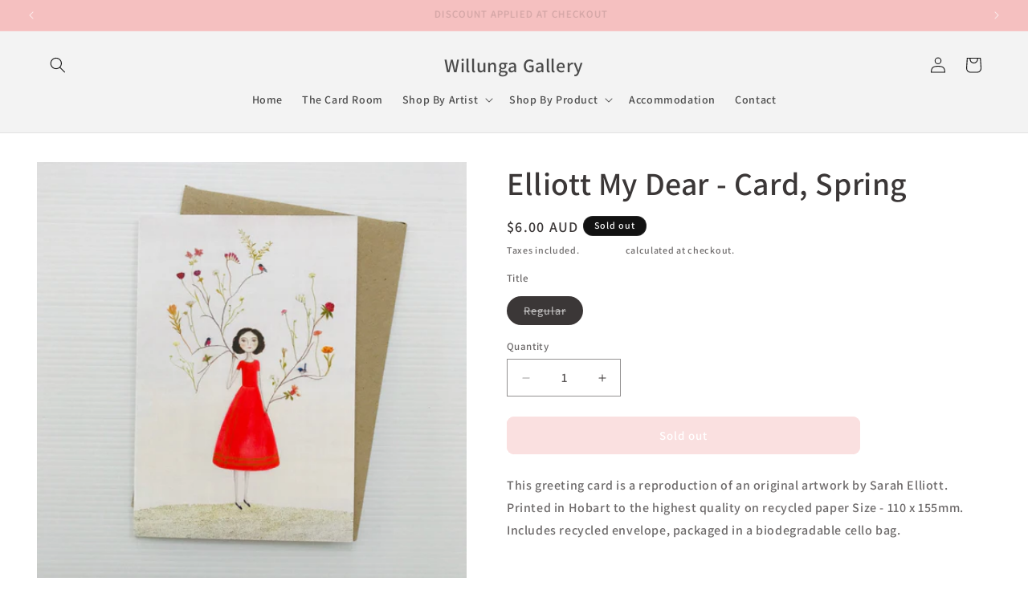

--- FILE ---
content_type: text/html; charset=utf-8
request_url: https://willungagallery.com.au/products/elliott-my-dear-card-spring
body_size: 31442
content:
<!doctype html>
<html class="js" lang="en">
  <head>
    <meta charset="utf-8">
    <meta http-equiv="X-UA-Compatible" content="IE=edge">
    <meta name="viewport" content="width=device-width,initial-scale=1">
    <meta name="theme-color" content="">
    <link rel="canonical" href="https://willungagallery.com.au/products/elliott-my-dear-card-spring"><link rel="icon" type="image/png" href="//willungagallery.com.au/cdn/shop/files/Willunga_Gallery_Logo_Favicon.png?crop=center&height=32&v=1647055332&width=32"><link rel="preconnect" href="https://fonts.shopifycdn.com" crossorigin><title>
      Elliott My Dear - Card, Spring
 &ndash; Willunga Gallery</title>

    
      <meta name="description" content="This greeting card is a reproduction of an original artwork by Sarah Elliott. Printed in Hobart to the highest quality on recycled paper Size - 110 x 155mm. Includes recycled envelope, packaged in a biodegradable cello bag.">
    

    

<meta property="og:site_name" content="Willunga Gallery">
<meta property="og:url" content="https://willungagallery.com.au/products/elliott-my-dear-card-spring">
<meta property="og:title" content="Elliott My Dear - Card, Spring">
<meta property="og:type" content="product">
<meta property="og:description" content="This greeting card is a reproduction of an original artwork by Sarah Elliott. Printed in Hobart to the highest quality on recycled paper Size - 110 x 155mm. Includes recycled envelope, packaged in a biodegradable cello bag."><meta property="og:image" content="http://willungagallery.com.au/cdn/shop/products/63A4C424-840B-400B-B847-8AE11E30A0D6.jpg?v=1650850564">
  <meta property="og:image:secure_url" content="https://willungagallery.com.au/cdn/shop/products/63A4C424-840B-400B-B847-8AE11E30A0D6.jpg?v=1650850564">
  <meta property="og:image:width" content="1800">
  <meta property="og:image:height" content="1800"><meta property="og:price:amount" content="6.00">
  <meta property="og:price:currency" content="AUD"><meta name="twitter:card" content="summary_large_image">
<meta name="twitter:title" content="Elliott My Dear - Card, Spring">
<meta name="twitter:description" content="This greeting card is a reproduction of an original artwork by Sarah Elliott. Printed in Hobart to the highest quality on recycled paper Size - 110 x 155mm. Includes recycled envelope, packaged in a biodegradable cello bag.">


    <script src="//willungagallery.com.au/cdn/shop/t/11/assets/constants.js?v=132983761750457495441729065022" defer="defer"></script>
    <script src="//willungagallery.com.au/cdn/shop/t/11/assets/pubsub.js?v=158357773527763999511729065024" defer="defer"></script>
    <script src="//willungagallery.com.au/cdn/shop/t/11/assets/global.js?v=152862011079830610291729065023" defer="defer"></script>
    <script src="//willungagallery.com.au/cdn/shop/t/11/assets/details-disclosure.js?v=13653116266235556501729065022" defer="defer"></script>
    <script src="//willungagallery.com.au/cdn/shop/t/11/assets/details-modal.js?v=25581673532751508451729065022" defer="defer"></script>
    <script src="//willungagallery.com.au/cdn/shop/t/11/assets/search-form.js?v=133129549252120666541729065024" defer="defer"></script><script src="//willungagallery.com.au/cdn/shop/t/11/assets/animations.js?v=88693664871331136111729065022" defer="defer"></script><script>window.performance && window.performance.mark && window.performance.mark('shopify.content_for_header.start');</script><meta name="facebook-domain-verification" content="u1mu89zrd0j3oswrth4it2ciyik8ee">
<meta name="google-site-verification" content="FZQ-RuJTmFoCgwqLFiq6Ahcr2ti3oXOBOJkKlnO3bfM">
<meta id="shopify-digital-wallet" name="shopify-digital-wallet" content="/58236633145/digital_wallets/dialog">
<meta name="shopify-checkout-api-token" content="de3c4953d771eb1901df546713973b5c">
<link rel="alternate" type="application/json+oembed" href="https://willungagallery.com.au/products/elliott-my-dear-card-spring.oembed">
<script async="async" src="/checkouts/internal/preloads.js?locale=en-AU"></script>
<link rel="preconnect" href="https://shop.app" crossorigin="anonymous">
<script async="async" src="https://shop.app/checkouts/internal/preloads.js?locale=en-AU&shop_id=58236633145" crossorigin="anonymous"></script>
<script id="shopify-features" type="application/json">{"accessToken":"de3c4953d771eb1901df546713973b5c","betas":["rich-media-storefront-analytics"],"domain":"willungagallery.com.au","predictiveSearch":true,"shopId":58236633145,"locale":"en"}</script>
<script>var Shopify = Shopify || {};
Shopify.shop = "willungagallery.myshopify.com";
Shopify.locale = "en";
Shopify.currency = {"active":"AUD","rate":"1.0"};
Shopify.country = "AU";
Shopify.theme = {"name":"Updated copy of Updated copy of Dawn","id":140576915513,"schema_name":"Dawn","schema_version":"15.2.0","theme_store_id":887,"role":"main"};
Shopify.theme.handle = "null";
Shopify.theme.style = {"id":null,"handle":null};
Shopify.cdnHost = "willungagallery.com.au/cdn";
Shopify.routes = Shopify.routes || {};
Shopify.routes.root = "/";</script>
<script type="module">!function(o){(o.Shopify=o.Shopify||{}).modules=!0}(window);</script>
<script>!function(o){function n(){var o=[];function n(){o.push(Array.prototype.slice.apply(arguments))}return n.q=o,n}var t=o.Shopify=o.Shopify||{};t.loadFeatures=n(),t.autoloadFeatures=n()}(window);</script>
<script>
  window.ShopifyPay = window.ShopifyPay || {};
  window.ShopifyPay.apiHost = "shop.app\/pay";
  window.ShopifyPay.redirectState = null;
</script>
<script id="shop-js-analytics" type="application/json">{"pageType":"product"}</script>
<script defer="defer" async type="module" src="//willungagallery.com.au/cdn/shopifycloud/shop-js/modules/v2/client.init-shop-cart-sync_BT-GjEfc.en.esm.js"></script>
<script defer="defer" async type="module" src="//willungagallery.com.au/cdn/shopifycloud/shop-js/modules/v2/chunk.common_D58fp_Oc.esm.js"></script>
<script defer="defer" async type="module" src="//willungagallery.com.au/cdn/shopifycloud/shop-js/modules/v2/chunk.modal_xMitdFEc.esm.js"></script>
<script type="module">
  await import("//willungagallery.com.au/cdn/shopifycloud/shop-js/modules/v2/client.init-shop-cart-sync_BT-GjEfc.en.esm.js");
await import("//willungagallery.com.au/cdn/shopifycloud/shop-js/modules/v2/chunk.common_D58fp_Oc.esm.js");
await import("//willungagallery.com.au/cdn/shopifycloud/shop-js/modules/v2/chunk.modal_xMitdFEc.esm.js");

  window.Shopify.SignInWithShop?.initShopCartSync?.({"fedCMEnabled":true,"windoidEnabled":true});

</script>
<script>
  window.Shopify = window.Shopify || {};
  if (!window.Shopify.featureAssets) window.Shopify.featureAssets = {};
  window.Shopify.featureAssets['shop-js'] = {"shop-cart-sync":["modules/v2/client.shop-cart-sync_DZOKe7Ll.en.esm.js","modules/v2/chunk.common_D58fp_Oc.esm.js","modules/v2/chunk.modal_xMitdFEc.esm.js"],"init-fed-cm":["modules/v2/client.init-fed-cm_B6oLuCjv.en.esm.js","modules/v2/chunk.common_D58fp_Oc.esm.js","modules/v2/chunk.modal_xMitdFEc.esm.js"],"shop-cash-offers":["modules/v2/client.shop-cash-offers_D2sdYoxE.en.esm.js","modules/v2/chunk.common_D58fp_Oc.esm.js","modules/v2/chunk.modal_xMitdFEc.esm.js"],"shop-login-button":["modules/v2/client.shop-login-button_QeVjl5Y3.en.esm.js","modules/v2/chunk.common_D58fp_Oc.esm.js","modules/v2/chunk.modal_xMitdFEc.esm.js"],"pay-button":["modules/v2/client.pay-button_DXTOsIq6.en.esm.js","modules/v2/chunk.common_D58fp_Oc.esm.js","modules/v2/chunk.modal_xMitdFEc.esm.js"],"shop-button":["modules/v2/client.shop-button_DQZHx9pm.en.esm.js","modules/v2/chunk.common_D58fp_Oc.esm.js","modules/v2/chunk.modal_xMitdFEc.esm.js"],"avatar":["modules/v2/client.avatar_BTnouDA3.en.esm.js"],"init-windoid":["modules/v2/client.init-windoid_CR1B-cfM.en.esm.js","modules/v2/chunk.common_D58fp_Oc.esm.js","modules/v2/chunk.modal_xMitdFEc.esm.js"],"init-shop-for-new-customer-accounts":["modules/v2/client.init-shop-for-new-customer-accounts_C_vY_xzh.en.esm.js","modules/v2/client.shop-login-button_QeVjl5Y3.en.esm.js","modules/v2/chunk.common_D58fp_Oc.esm.js","modules/v2/chunk.modal_xMitdFEc.esm.js"],"init-shop-email-lookup-coordinator":["modules/v2/client.init-shop-email-lookup-coordinator_BI7n9ZSv.en.esm.js","modules/v2/chunk.common_D58fp_Oc.esm.js","modules/v2/chunk.modal_xMitdFEc.esm.js"],"init-shop-cart-sync":["modules/v2/client.init-shop-cart-sync_BT-GjEfc.en.esm.js","modules/v2/chunk.common_D58fp_Oc.esm.js","modules/v2/chunk.modal_xMitdFEc.esm.js"],"shop-toast-manager":["modules/v2/client.shop-toast-manager_DiYdP3xc.en.esm.js","modules/v2/chunk.common_D58fp_Oc.esm.js","modules/v2/chunk.modal_xMitdFEc.esm.js"],"init-customer-accounts":["modules/v2/client.init-customer-accounts_D9ZNqS-Q.en.esm.js","modules/v2/client.shop-login-button_QeVjl5Y3.en.esm.js","modules/v2/chunk.common_D58fp_Oc.esm.js","modules/v2/chunk.modal_xMitdFEc.esm.js"],"init-customer-accounts-sign-up":["modules/v2/client.init-customer-accounts-sign-up_iGw4briv.en.esm.js","modules/v2/client.shop-login-button_QeVjl5Y3.en.esm.js","modules/v2/chunk.common_D58fp_Oc.esm.js","modules/v2/chunk.modal_xMitdFEc.esm.js"],"shop-follow-button":["modules/v2/client.shop-follow-button_CqMgW2wH.en.esm.js","modules/v2/chunk.common_D58fp_Oc.esm.js","modules/v2/chunk.modal_xMitdFEc.esm.js"],"checkout-modal":["modules/v2/client.checkout-modal_xHeaAweL.en.esm.js","modules/v2/chunk.common_D58fp_Oc.esm.js","modules/v2/chunk.modal_xMitdFEc.esm.js"],"shop-login":["modules/v2/client.shop-login_D91U-Q7h.en.esm.js","modules/v2/chunk.common_D58fp_Oc.esm.js","modules/v2/chunk.modal_xMitdFEc.esm.js"],"lead-capture":["modules/v2/client.lead-capture_BJmE1dJe.en.esm.js","modules/v2/chunk.common_D58fp_Oc.esm.js","modules/v2/chunk.modal_xMitdFEc.esm.js"],"payment-terms":["modules/v2/client.payment-terms_Ci9AEqFq.en.esm.js","modules/v2/chunk.common_D58fp_Oc.esm.js","modules/v2/chunk.modal_xMitdFEc.esm.js"]};
</script>
<script id="__st">var __st={"a":58236633145,"offset":37800,"reqid":"7b83aadb-e32f-4f4e-b605-b93ae3780b5a-1769046863","pageurl":"willungagallery.com.au\/products\/elliott-my-dear-card-spring","u":"8d036e691646","p":"product","rtyp":"product","rid":6690038939705};</script>
<script>window.ShopifyPaypalV4VisibilityTracking = true;</script>
<script id="captcha-bootstrap">!function(){'use strict';const t='contact',e='account',n='new_comment',o=[[t,t],['blogs',n],['comments',n],[t,'customer']],c=[[e,'customer_login'],[e,'guest_login'],[e,'recover_customer_password'],[e,'create_customer']],r=t=>t.map((([t,e])=>`form[action*='/${t}']:not([data-nocaptcha='true']) input[name='form_type'][value='${e}']`)).join(','),a=t=>()=>t?[...document.querySelectorAll(t)].map((t=>t.form)):[];function s(){const t=[...o],e=r(t);return a(e)}const i='password',u='form_key',d=['recaptcha-v3-token','g-recaptcha-response','h-captcha-response',i],f=()=>{try{return window.sessionStorage}catch{return}},m='__shopify_v',_=t=>t.elements[u];function p(t,e,n=!1){try{const o=window.sessionStorage,c=JSON.parse(o.getItem(e)),{data:r}=function(t){const{data:e,action:n}=t;return t[m]||n?{data:e,action:n}:{data:t,action:n}}(c);for(const[e,n]of Object.entries(r))t.elements[e]&&(t.elements[e].value=n);n&&o.removeItem(e)}catch(o){console.error('form repopulation failed',{error:o})}}const l='form_type',E='cptcha';function T(t){t.dataset[E]=!0}const w=window,h=w.document,L='Shopify',v='ce_forms',y='captcha';let A=!1;((t,e)=>{const n=(g='f06e6c50-85a8-45c8-87d0-21a2b65856fe',I='https://cdn.shopify.com/shopifycloud/storefront-forms-hcaptcha/ce_storefront_forms_captcha_hcaptcha.v1.5.2.iife.js',D={infoText:'Protected by hCaptcha',privacyText:'Privacy',termsText:'Terms'},(t,e,n)=>{const o=w[L][v],c=o.bindForm;if(c)return c(t,g,e,D).then(n);var r;o.q.push([[t,g,e,D],n]),r=I,A||(h.body.append(Object.assign(h.createElement('script'),{id:'captcha-provider',async:!0,src:r})),A=!0)});var g,I,D;w[L]=w[L]||{},w[L][v]=w[L][v]||{},w[L][v].q=[],w[L][y]=w[L][y]||{},w[L][y].protect=function(t,e){n(t,void 0,e),T(t)},Object.freeze(w[L][y]),function(t,e,n,w,h,L){const[v,y,A,g]=function(t,e,n){const i=e?o:[],u=t?c:[],d=[...i,...u],f=r(d),m=r(i),_=r(d.filter((([t,e])=>n.includes(e))));return[a(f),a(m),a(_),s()]}(w,h,L),I=t=>{const e=t.target;return e instanceof HTMLFormElement?e:e&&e.form},D=t=>v().includes(t);t.addEventListener('submit',(t=>{const e=I(t);if(!e)return;const n=D(e)&&!e.dataset.hcaptchaBound&&!e.dataset.recaptchaBound,o=_(e),c=g().includes(e)&&(!o||!o.value);(n||c)&&t.preventDefault(),c&&!n&&(function(t){try{if(!f())return;!function(t){const e=f();if(!e)return;const n=_(t);if(!n)return;const o=n.value;o&&e.removeItem(o)}(t);const e=Array.from(Array(32),(()=>Math.random().toString(36)[2])).join('');!function(t,e){_(t)||t.append(Object.assign(document.createElement('input'),{type:'hidden',name:u})),t.elements[u].value=e}(t,e),function(t,e){const n=f();if(!n)return;const o=[...t.querySelectorAll(`input[type='${i}']`)].map((({name:t})=>t)),c=[...d,...o],r={};for(const[a,s]of new FormData(t).entries())c.includes(a)||(r[a]=s);n.setItem(e,JSON.stringify({[m]:1,action:t.action,data:r}))}(t,e)}catch(e){console.error('failed to persist form',e)}}(e),e.submit())}));const S=(t,e)=>{t&&!t.dataset[E]&&(n(t,e.some((e=>e===t))),T(t))};for(const o of['focusin','change'])t.addEventListener(o,(t=>{const e=I(t);D(e)&&S(e,y())}));const B=e.get('form_key'),M=e.get(l),P=B&&M;t.addEventListener('DOMContentLoaded',(()=>{const t=y();if(P)for(const e of t)e.elements[l].value===M&&p(e,B);[...new Set([...A(),...v().filter((t=>'true'===t.dataset.shopifyCaptcha))])].forEach((e=>S(e,t)))}))}(h,new URLSearchParams(w.location.search),n,t,e,['guest_login'])})(!0,!0)}();</script>
<script integrity="sha256-4kQ18oKyAcykRKYeNunJcIwy7WH5gtpwJnB7kiuLZ1E=" data-source-attribution="shopify.loadfeatures" defer="defer" src="//willungagallery.com.au/cdn/shopifycloud/storefront/assets/storefront/load_feature-a0a9edcb.js" crossorigin="anonymous"></script>
<script crossorigin="anonymous" defer="defer" src="//willungagallery.com.au/cdn/shopifycloud/storefront/assets/shopify_pay/storefront-65b4c6d7.js?v=20250812"></script>
<script data-source-attribution="shopify.dynamic_checkout.dynamic.init">var Shopify=Shopify||{};Shopify.PaymentButton=Shopify.PaymentButton||{isStorefrontPortableWallets:!0,init:function(){window.Shopify.PaymentButton.init=function(){};var t=document.createElement("script");t.src="https://willungagallery.com.au/cdn/shopifycloud/portable-wallets/latest/portable-wallets.en.js",t.type="module",document.head.appendChild(t)}};
</script>
<script data-source-attribution="shopify.dynamic_checkout.buyer_consent">
  function portableWalletsHideBuyerConsent(e){var t=document.getElementById("shopify-buyer-consent"),n=document.getElementById("shopify-subscription-policy-button");t&&n&&(t.classList.add("hidden"),t.setAttribute("aria-hidden","true"),n.removeEventListener("click",e))}function portableWalletsShowBuyerConsent(e){var t=document.getElementById("shopify-buyer-consent"),n=document.getElementById("shopify-subscription-policy-button");t&&n&&(t.classList.remove("hidden"),t.removeAttribute("aria-hidden"),n.addEventListener("click",e))}window.Shopify?.PaymentButton&&(window.Shopify.PaymentButton.hideBuyerConsent=portableWalletsHideBuyerConsent,window.Shopify.PaymentButton.showBuyerConsent=portableWalletsShowBuyerConsent);
</script>
<script data-source-attribution="shopify.dynamic_checkout.cart.bootstrap">document.addEventListener("DOMContentLoaded",(function(){function t(){return document.querySelector("shopify-accelerated-checkout-cart, shopify-accelerated-checkout")}if(t())Shopify.PaymentButton.init();else{new MutationObserver((function(e,n){t()&&(Shopify.PaymentButton.init(),n.disconnect())})).observe(document.body,{childList:!0,subtree:!0})}}));
</script>
<link id="shopify-accelerated-checkout-styles" rel="stylesheet" media="screen" href="https://willungagallery.com.au/cdn/shopifycloud/portable-wallets/latest/accelerated-checkout-backwards-compat.css" crossorigin="anonymous">
<style id="shopify-accelerated-checkout-cart">
        #shopify-buyer-consent {
  margin-top: 1em;
  display: inline-block;
  width: 100%;
}

#shopify-buyer-consent.hidden {
  display: none;
}

#shopify-subscription-policy-button {
  background: none;
  border: none;
  padding: 0;
  text-decoration: underline;
  font-size: inherit;
  cursor: pointer;
}

#shopify-subscription-policy-button::before {
  box-shadow: none;
}

      </style>
<script id="sections-script" data-sections="header" defer="defer" src="//willungagallery.com.au/cdn/shop/t/11/compiled_assets/scripts.js?v=1194"></script>
<script>window.performance && window.performance.mark && window.performance.mark('shopify.content_for_header.end');</script>


    <style data-shopify>
      @font-face {
  font-family: Assistant;
  font-weight: 600;
  font-style: normal;
  font-display: swap;
  src: url("//willungagallery.com.au/cdn/fonts/assistant/assistant_n6.b2cbcfa81550fc99b5d970d0ef582eebcbac24e0.woff2") format("woff2"),
       url("//willungagallery.com.au/cdn/fonts/assistant/assistant_n6.5dced1e1f897f561a8304b6ef1c533d81fd1c6e0.woff") format("woff");
}

      @font-face {
  font-family: Assistant;
  font-weight: 700;
  font-style: normal;
  font-display: swap;
  src: url("//willungagallery.com.au/cdn/fonts/assistant/assistant_n7.bf44452348ec8b8efa3aa3068825305886b1c83c.woff2") format("woff2"),
       url("//willungagallery.com.au/cdn/fonts/assistant/assistant_n7.0c887fee83f6b3bda822f1150b912c72da0f7b64.woff") format("woff");
}

      
      
      @font-face {
  font-family: Assistant;
  font-weight: 600;
  font-style: normal;
  font-display: swap;
  src: url("//willungagallery.com.au/cdn/fonts/assistant/assistant_n6.b2cbcfa81550fc99b5d970d0ef582eebcbac24e0.woff2") format("woff2"),
       url("//willungagallery.com.au/cdn/fonts/assistant/assistant_n6.5dced1e1f897f561a8304b6ef1c533d81fd1c6e0.woff") format("woff");
}


      
        :root,
        .color-scheme-1 {
          --color-background: 255,255,255;
        
          --gradient-background: #ffffff;
        

        

        --color-foreground: 59,55,55;
        --color-background-contrast: 191,191,191;
        --color-shadow: 255,255,255;
        --color-button: 245,192,192;
        --color-button-text: 255,255,255;
        --color-secondary-button: 255,255,255;
        --color-secondary-button-text: 255,255,255;
        --color-link: 255,255,255;
        --color-badge-foreground: 59,55,55;
        --color-badge-background: 255,255,255;
        --color-badge-border: 59,55,55;
        --payment-terms-background-color: rgb(255 255 255);
      }
      
        
        .color-scheme-2 {
          --color-background: 243,243,243;
        
          --gradient-background: #f3f3f3;
        

        

        --color-foreground: 18,18,18;
        --color-background-contrast: 179,179,179;
        --color-shadow: 18,18,18;
        --color-button: 18,18,18;
        --color-button-text: 245,192,192;
        --color-secondary-button: 243,243,243;
        --color-secondary-button-text: 245,192,192;
        --color-link: 245,192,192;
        --color-badge-foreground: 18,18,18;
        --color-badge-background: 243,243,243;
        --color-badge-border: 18,18,18;
        --payment-terms-background-color: rgb(243 243 243);
      }
      
        
        .color-scheme-3 {
          --color-background: 18,18,18;
        
          --gradient-background: #121212;
        

        

        --color-foreground: 255,255,255;
        --color-background-contrast: 146,146,146;
        --color-shadow: 18,18,18;
        --color-button: 255,255,255;
        --color-button-text: 0,0,0;
        --color-secondary-button: 18,18,18;
        --color-secondary-button-text: 255,255,255;
        --color-link: 255,255,255;
        --color-badge-foreground: 255,255,255;
        --color-badge-background: 18,18,18;
        --color-badge-border: 255,255,255;
        --payment-terms-background-color: rgb(18 18 18);
      }
      
        
        .color-scheme-4 {
          --color-background: 245,192,192;
        
          --gradient-background: #f5c0c0;
        

        

        --color-foreground: 255,255,255;
        --color-background-contrast: 228,82,82;
        --color-shadow: 18,18,18;
        --color-button: 255,255,255;
        --color-button-text: 18,18,18;
        --color-secondary-button: 245,192,192;
        --color-secondary-button-text: 255,255,255;
        --color-link: 255,255,255;
        --color-badge-foreground: 255,255,255;
        --color-badge-background: 245,192,192;
        --color-badge-border: 255,255,255;
        --payment-terms-background-color: rgb(245 192 192);
      }
      
        
        .color-scheme-5 {
          --color-background: 245,192,192;
        
          --gradient-background: #f5c0c0;
        

        

        --color-foreground: 255,255,255;
        --color-background-contrast: 228,82,82;
        --color-shadow: 255,255,255;
        --color-button: 245,192,192;
        --color-button-text: 18,18,18;
        --color-secondary-button: 245,192,192;
        --color-secondary-button-text: 255,255,255;
        --color-link: 255,255,255;
        --color-badge-foreground: 255,255,255;
        --color-badge-background: 245,192,192;
        --color-badge-border: 255,255,255;
        --payment-terms-background-color: rgb(245 192 192);
      }
      

      body, .color-scheme-1, .color-scheme-2, .color-scheme-3, .color-scheme-4, .color-scheme-5 {
        color: rgba(var(--color-foreground), 0.75);
        background-color: rgb(var(--color-background));
      }

      :root {
        --font-body-family: Assistant, sans-serif;
        --font-body-style: normal;
        --font-body-weight: 600;
        --font-body-weight-bold: 900;

        --font-heading-family: Assistant, sans-serif;
        --font-heading-style: normal;
        --font-heading-weight: 600;

        --font-body-scale: 1.0;
        --font-heading-scale: 1.0;

        --media-padding: px;
        --media-border-opacity: 0.05;
        --media-border-width: 0px;
        --media-radius: 0px;
        --media-shadow-opacity: 0.0;
        --media-shadow-horizontal-offset: 0px;
        --media-shadow-vertical-offset: 0px;
        --media-shadow-blur-radius: 0px;
        --media-shadow-visible: 0;

        --page-width: 140rem;
        --page-width-margin: 0rem;

        --product-card-image-padding: 0.0rem;
        --product-card-corner-radius: 0.0rem;
        --product-card-text-alignment: left;
        --product-card-border-width: 0.0rem;
        --product-card-border-opacity: 0.0;
        --product-card-shadow-opacity: 0.1;
        --product-card-shadow-visible: 1;
        --product-card-shadow-horizontal-offset: 0.0rem;
        --product-card-shadow-vertical-offset: 0.0rem;
        --product-card-shadow-blur-radius: 0.0rem;

        --collection-card-image-padding: 0.0rem;
        --collection-card-corner-radius: 0.0rem;
        --collection-card-text-alignment: left;
        --collection-card-border-width: 0.0rem;
        --collection-card-border-opacity: 0.0;
        --collection-card-shadow-opacity: 0.1;
        --collection-card-shadow-visible: 1;
        --collection-card-shadow-horizontal-offset: 0.0rem;
        --collection-card-shadow-vertical-offset: 0.0rem;
        --collection-card-shadow-blur-radius: 0.0rem;

        --blog-card-image-padding: 0.0rem;
        --blog-card-corner-radius: 0.0rem;
        --blog-card-text-alignment: left;
        --blog-card-border-width: 0.0rem;
        --blog-card-border-opacity: 0.0;
        --blog-card-shadow-opacity: 0.1;
        --blog-card-shadow-visible: 1;
        --blog-card-shadow-horizontal-offset: 0.0rem;
        --blog-card-shadow-vertical-offset: 0.0rem;
        --blog-card-shadow-blur-radius: 0.0rem;

        --badge-corner-radius: 4.0rem;

        --popup-border-width: 1px;
        --popup-border-opacity: 0.1;
        --popup-corner-radius: 0px;
        --popup-shadow-opacity: 0.0;
        --popup-shadow-horizontal-offset: 0px;
        --popup-shadow-vertical-offset: 0px;
        --popup-shadow-blur-radius: 0px;

        --drawer-border-width: 1px;
        --drawer-border-opacity: 0.1;
        --drawer-shadow-opacity: 0.0;
        --drawer-shadow-horizontal-offset: 0px;
        --drawer-shadow-vertical-offset: 0px;
        --drawer-shadow-blur-radius: 0px;

        --spacing-sections-desktop: 0px;
        --spacing-sections-mobile: 0px;

        --grid-desktop-vertical-spacing: 8px;
        --grid-desktop-horizontal-spacing: 8px;
        --grid-mobile-vertical-spacing: 4px;
        --grid-mobile-horizontal-spacing: 4px;

        --text-boxes-border-opacity: 0.0;
        --text-boxes-border-width: 0px;
        --text-boxes-radius: 0px;
        --text-boxes-shadow-opacity: 0.0;
        --text-boxes-shadow-visible: 0;
        --text-boxes-shadow-horizontal-offset: 0px;
        --text-boxes-shadow-vertical-offset: 0px;
        --text-boxes-shadow-blur-radius: 0px;

        --buttons-radius: 8px;
        --buttons-radius-outset: 9px;
        --buttons-border-width: 1px;
        --buttons-border-opacity: 1.0;
        --buttons-shadow-opacity: 0.0;
        --buttons-shadow-visible: 0;
        --buttons-shadow-horizontal-offset: 0px;
        --buttons-shadow-vertical-offset: 0px;
        --buttons-shadow-blur-radius: 0px;
        --buttons-border-offset: 0.3px;

        --inputs-radius: 0px;
        --inputs-border-width: 1px;
        --inputs-border-opacity: 0.55;
        --inputs-shadow-opacity: 0.0;
        --inputs-shadow-horizontal-offset: 0px;
        --inputs-margin-offset: 0px;
        --inputs-shadow-vertical-offset: 0px;
        --inputs-shadow-blur-radius: 0px;
        --inputs-radius-outset: 0px;

        --variant-pills-radius: 40px;
        --variant-pills-border-width: 1px;
        --variant-pills-border-opacity: 0.55;
        --variant-pills-shadow-opacity: 0.0;
        --variant-pills-shadow-horizontal-offset: 0px;
        --variant-pills-shadow-vertical-offset: 0px;
        --variant-pills-shadow-blur-radius: 0px;
      }

      *,
      *::before,
      *::after {
        box-sizing: inherit;
      }

      html {
        box-sizing: border-box;
        font-size: calc(var(--font-body-scale) * 62.5%);
        height: 100%;
      }

      body {
        display: grid;
        grid-template-rows: auto auto 1fr auto;
        grid-template-columns: 100%;
        min-height: 100%;
        margin: 0;
        font-size: 1.5rem;
        letter-spacing: 0.06rem;
        line-height: calc(1 + 0.8 / var(--font-body-scale));
        font-family: var(--font-body-family);
        font-style: var(--font-body-style);
        font-weight: var(--font-body-weight);
      }

      @media screen and (min-width: 750px) {
        body {
          font-size: 1.6rem;
        }
      }
    </style>

    <link href="//willungagallery.com.au/cdn/shop/t/11/assets/base.css?v=159841507637079171801729065022" rel="stylesheet" type="text/css" media="all" />
    <link rel="stylesheet" href="//willungagallery.com.au/cdn/shop/t/11/assets/component-cart-items.css?v=123238115697927560811729065022" media="print" onload="this.media='all'">
      <link rel="preload" as="font" href="//willungagallery.com.au/cdn/fonts/assistant/assistant_n6.b2cbcfa81550fc99b5d970d0ef582eebcbac24e0.woff2" type="font/woff2" crossorigin>
      

      <link rel="preload" as="font" href="//willungagallery.com.au/cdn/fonts/assistant/assistant_n6.b2cbcfa81550fc99b5d970d0ef582eebcbac24e0.woff2" type="font/woff2" crossorigin>
      
<link
        rel="stylesheet"
        href="//willungagallery.com.au/cdn/shop/t/11/assets/component-predictive-search.css?v=118923337488134913561729065022"
        media="print"
        onload="this.media='all'"
      ><script>
      if (Shopify.designMode) {
        document.documentElement.classList.add('shopify-design-mode');
      }
    </script>
    <style>
cart-remove-button .button,
cart-items .cart__items .cart-item cart-remove-button .button,
.cart-drawer .cart-remove-button .button {
  color: #000 !important;
  background-color: #f8f8f8 !important;
  border: 1px solid #ddd !important;
}
</style>
  <link href="https://monorail-edge.shopifysvc.com" rel="dns-prefetch">
<script>(function(){if ("sendBeacon" in navigator && "performance" in window) {try {var session_token_from_headers = performance.getEntriesByType('navigation')[0].serverTiming.find(x => x.name == '_s').description;} catch {var session_token_from_headers = undefined;}var session_cookie_matches = document.cookie.match(/_shopify_s=([^;]*)/);var session_token_from_cookie = session_cookie_matches && session_cookie_matches.length === 2 ? session_cookie_matches[1] : "";var session_token = session_token_from_headers || session_token_from_cookie || "";function handle_abandonment_event(e) {var entries = performance.getEntries().filter(function(entry) {return /monorail-edge.shopifysvc.com/.test(entry.name);});if (!window.abandonment_tracked && entries.length === 0) {window.abandonment_tracked = true;var currentMs = Date.now();var navigation_start = performance.timing.navigationStart;var payload = {shop_id: 58236633145,url: window.location.href,navigation_start,duration: currentMs - navigation_start,session_token,page_type: "product"};window.navigator.sendBeacon("https://monorail-edge.shopifysvc.com/v1/produce", JSON.stringify({schema_id: "online_store_buyer_site_abandonment/1.1",payload: payload,metadata: {event_created_at_ms: currentMs,event_sent_at_ms: currentMs}}));}}window.addEventListener('pagehide', handle_abandonment_event);}}());</script>
<script id="web-pixels-manager-setup">(function e(e,d,r,n,o){if(void 0===o&&(o={}),!Boolean(null===(a=null===(i=window.Shopify)||void 0===i?void 0:i.analytics)||void 0===a?void 0:a.replayQueue)){var i,a;window.Shopify=window.Shopify||{};var t=window.Shopify;t.analytics=t.analytics||{};var s=t.analytics;s.replayQueue=[],s.publish=function(e,d,r){return s.replayQueue.push([e,d,r]),!0};try{self.performance.mark("wpm:start")}catch(e){}var l=function(){var e={modern:/Edge?\/(1{2}[4-9]|1[2-9]\d|[2-9]\d{2}|\d{4,})\.\d+(\.\d+|)|Firefox\/(1{2}[4-9]|1[2-9]\d|[2-9]\d{2}|\d{4,})\.\d+(\.\d+|)|Chrom(ium|e)\/(9{2}|\d{3,})\.\d+(\.\d+|)|(Maci|X1{2}).+ Version\/(15\.\d+|(1[6-9]|[2-9]\d|\d{3,})\.\d+)([,.]\d+|)( \(\w+\)|)( Mobile\/\w+|) Safari\/|Chrome.+OPR\/(9{2}|\d{3,})\.\d+\.\d+|(CPU[ +]OS|iPhone[ +]OS|CPU[ +]iPhone|CPU IPhone OS|CPU iPad OS)[ +]+(15[._]\d+|(1[6-9]|[2-9]\d|\d{3,})[._]\d+)([._]\d+|)|Android:?[ /-](13[3-9]|1[4-9]\d|[2-9]\d{2}|\d{4,})(\.\d+|)(\.\d+|)|Android.+Firefox\/(13[5-9]|1[4-9]\d|[2-9]\d{2}|\d{4,})\.\d+(\.\d+|)|Android.+Chrom(ium|e)\/(13[3-9]|1[4-9]\d|[2-9]\d{2}|\d{4,})\.\d+(\.\d+|)|SamsungBrowser\/([2-9]\d|\d{3,})\.\d+/,legacy:/Edge?\/(1[6-9]|[2-9]\d|\d{3,})\.\d+(\.\d+|)|Firefox\/(5[4-9]|[6-9]\d|\d{3,})\.\d+(\.\d+|)|Chrom(ium|e)\/(5[1-9]|[6-9]\d|\d{3,})\.\d+(\.\d+|)([\d.]+$|.*Safari\/(?![\d.]+ Edge\/[\d.]+$))|(Maci|X1{2}).+ Version\/(10\.\d+|(1[1-9]|[2-9]\d|\d{3,})\.\d+)([,.]\d+|)( \(\w+\)|)( Mobile\/\w+|) Safari\/|Chrome.+OPR\/(3[89]|[4-9]\d|\d{3,})\.\d+\.\d+|(CPU[ +]OS|iPhone[ +]OS|CPU[ +]iPhone|CPU IPhone OS|CPU iPad OS)[ +]+(10[._]\d+|(1[1-9]|[2-9]\d|\d{3,})[._]\d+)([._]\d+|)|Android:?[ /-](13[3-9]|1[4-9]\d|[2-9]\d{2}|\d{4,})(\.\d+|)(\.\d+|)|Mobile Safari.+OPR\/([89]\d|\d{3,})\.\d+\.\d+|Android.+Firefox\/(13[5-9]|1[4-9]\d|[2-9]\d{2}|\d{4,})\.\d+(\.\d+|)|Android.+Chrom(ium|e)\/(13[3-9]|1[4-9]\d|[2-9]\d{2}|\d{4,})\.\d+(\.\d+|)|Android.+(UC? ?Browser|UCWEB|U3)[ /]?(15\.([5-9]|\d{2,})|(1[6-9]|[2-9]\d|\d{3,})\.\d+)\.\d+|SamsungBrowser\/(5\.\d+|([6-9]|\d{2,})\.\d+)|Android.+MQ{2}Browser\/(14(\.(9|\d{2,})|)|(1[5-9]|[2-9]\d|\d{3,})(\.\d+|))(\.\d+|)|K[Aa][Ii]OS\/(3\.\d+|([4-9]|\d{2,})\.\d+)(\.\d+|)/},d=e.modern,r=e.legacy,n=navigator.userAgent;return n.match(d)?"modern":n.match(r)?"legacy":"unknown"}(),u="modern"===l?"modern":"legacy",c=(null!=n?n:{modern:"",legacy:""})[u],f=function(e){return[e.baseUrl,"/wpm","/b",e.hashVersion,"modern"===e.buildTarget?"m":"l",".js"].join("")}({baseUrl:d,hashVersion:r,buildTarget:u}),m=function(e){var d=e.version,r=e.bundleTarget,n=e.surface,o=e.pageUrl,i=e.monorailEndpoint;return{emit:function(e){var a=e.status,t=e.errorMsg,s=(new Date).getTime(),l=JSON.stringify({metadata:{event_sent_at_ms:s},events:[{schema_id:"web_pixels_manager_load/3.1",payload:{version:d,bundle_target:r,page_url:o,status:a,surface:n,error_msg:t},metadata:{event_created_at_ms:s}}]});if(!i)return console&&console.warn&&console.warn("[Web Pixels Manager] No Monorail endpoint provided, skipping logging."),!1;try{return self.navigator.sendBeacon.bind(self.navigator)(i,l)}catch(e){}var u=new XMLHttpRequest;try{return u.open("POST",i,!0),u.setRequestHeader("Content-Type","text/plain"),u.send(l),!0}catch(e){return console&&console.warn&&console.warn("[Web Pixels Manager] Got an unhandled error while logging to Monorail."),!1}}}}({version:r,bundleTarget:l,surface:e.surface,pageUrl:self.location.href,monorailEndpoint:e.monorailEndpoint});try{o.browserTarget=l,function(e){var d=e.src,r=e.async,n=void 0===r||r,o=e.onload,i=e.onerror,a=e.sri,t=e.scriptDataAttributes,s=void 0===t?{}:t,l=document.createElement("script"),u=document.querySelector("head"),c=document.querySelector("body");if(l.async=n,l.src=d,a&&(l.integrity=a,l.crossOrigin="anonymous"),s)for(var f in s)if(Object.prototype.hasOwnProperty.call(s,f))try{l.dataset[f]=s[f]}catch(e){}if(o&&l.addEventListener("load",o),i&&l.addEventListener("error",i),u)u.appendChild(l);else{if(!c)throw new Error("Did not find a head or body element to append the script");c.appendChild(l)}}({src:f,async:!0,onload:function(){if(!function(){var e,d;return Boolean(null===(d=null===(e=window.Shopify)||void 0===e?void 0:e.analytics)||void 0===d?void 0:d.initialized)}()){var d=window.webPixelsManager.init(e)||void 0;if(d){var r=window.Shopify.analytics;r.replayQueue.forEach((function(e){var r=e[0],n=e[1],o=e[2];d.publishCustomEvent(r,n,o)})),r.replayQueue=[],r.publish=d.publishCustomEvent,r.visitor=d.visitor,r.initialized=!0}}},onerror:function(){return m.emit({status:"failed",errorMsg:"".concat(f," has failed to load")})},sri:function(e){var d=/^sha384-[A-Za-z0-9+/=]+$/;return"string"==typeof e&&d.test(e)}(c)?c:"",scriptDataAttributes:o}),m.emit({status:"loading"})}catch(e){m.emit({status:"failed",errorMsg:(null==e?void 0:e.message)||"Unknown error"})}}})({shopId: 58236633145,storefrontBaseUrl: "https://willungagallery.com.au",extensionsBaseUrl: "https://extensions.shopifycdn.com/cdn/shopifycloud/web-pixels-manager",monorailEndpoint: "https://monorail-edge.shopifysvc.com/unstable/produce_batch",surface: "storefront-renderer",enabledBetaFlags: ["2dca8a86"],webPixelsConfigList: [{"id":"906002489","configuration":"{\"config\":\"{\\\"google_tag_ids\\\":[\\\"GT-TXBK33B2\\\"],\\\"target_country\\\":\\\"ZZ\\\",\\\"gtag_events\\\":[{\\\"type\\\":\\\"view_item\\\",\\\"action_label\\\":\\\"MC-2E986TS8JN\\\"},{\\\"type\\\":\\\"purchase\\\",\\\"action_label\\\":\\\"MC-2E986TS8JN\\\"},{\\\"type\\\":\\\"page_view\\\",\\\"action_label\\\":\\\"MC-2E986TS8JN\\\"}],\\\"enable_monitoring_mode\\\":false}\"}","eventPayloadVersion":"v1","runtimeContext":"OPEN","scriptVersion":"b2a88bafab3e21179ed38636efcd8a93","type":"APP","apiClientId":1780363,"privacyPurposes":[],"dataSharingAdjustments":{"protectedCustomerApprovalScopes":["read_customer_address","read_customer_email","read_customer_name","read_customer_personal_data","read_customer_phone"]}},{"id":"123764793","configuration":"{\"pixel_id\":\"628287617831450\",\"pixel_type\":\"facebook_pixel\",\"metaapp_system_user_token\":\"-\"}","eventPayloadVersion":"v1","runtimeContext":"OPEN","scriptVersion":"ca16bc87fe92b6042fbaa3acc2fbdaa6","type":"APP","apiClientId":2329312,"privacyPurposes":["ANALYTICS","MARKETING","SALE_OF_DATA"],"dataSharingAdjustments":{"protectedCustomerApprovalScopes":["read_customer_address","read_customer_email","read_customer_name","read_customer_personal_data","read_customer_phone"]}},{"id":"74743865","configuration":"{\"tagID\":\"2613706626642\"}","eventPayloadVersion":"v1","runtimeContext":"STRICT","scriptVersion":"18031546ee651571ed29edbe71a3550b","type":"APP","apiClientId":3009811,"privacyPurposes":["ANALYTICS","MARKETING","SALE_OF_DATA"],"dataSharingAdjustments":{"protectedCustomerApprovalScopes":["read_customer_address","read_customer_email","read_customer_name","read_customer_personal_data","read_customer_phone"]}},{"id":"shopify-app-pixel","configuration":"{}","eventPayloadVersion":"v1","runtimeContext":"STRICT","scriptVersion":"0450","apiClientId":"shopify-pixel","type":"APP","privacyPurposes":["ANALYTICS","MARKETING"]},{"id":"shopify-custom-pixel","eventPayloadVersion":"v1","runtimeContext":"LAX","scriptVersion":"0450","apiClientId":"shopify-pixel","type":"CUSTOM","privacyPurposes":["ANALYTICS","MARKETING"]}],isMerchantRequest: false,initData: {"shop":{"name":"Willunga Gallery","paymentSettings":{"currencyCode":"AUD"},"myshopifyDomain":"willungagallery.myshopify.com","countryCode":"AU","storefrontUrl":"https:\/\/willungagallery.com.au"},"customer":null,"cart":null,"checkout":null,"productVariants":[{"price":{"amount":6.0,"currencyCode":"AUD"},"product":{"title":"Elliott My Dear - Card, Spring","vendor":"Elliott My Dear","id":"6690038939705","untranslatedTitle":"Elliott My Dear - Card, Spring","url":"\/products\/elliott-my-dear-card-spring","type":"Greeting Card"},"id":"39902207606841","image":{"src":"\/\/willungagallery.com.au\/cdn\/shop\/products\/63A4C424-840B-400B-B847-8AE11E30A0D6.jpg?v=1650850564"},"sku":"EMDCSP","title":"Regular","untranslatedTitle":"Regular"}],"purchasingCompany":null},},"https://willungagallery.com.au/cdn","fcfee988w5aeb613cpc8e4bc33m6693e112",{"modern":"","legacy":""},{"shopId":"58236633145","storefrontBaseUrl":"https:\/\/willungagallery.com.au","extensionBaseUrl":"https:\/\/extensions.shopifycdn.com\/cdn\/shopifycloud\/web-pixels-manager","surface":"storefront-renderer","enabledBetaFlags":"[\"2dca8a86\"]","isMerchantRequest":"false","hashVersion":"fcfee988w5aeb613cpc8e4bc33m6693e112","publish":"custom","events":"[[\"page_viewed\",{}],[\"product_viewed\",{\"productVariant\":{\"price\":{\"amount\":6.0,\"currencyCode\":\"AUD\"},\"product\":{\"title\":\"Elliott My Dear - Card, Spring\",\"vendor\":\"Elliott My Dear\",\"id\":\"6690038939705\",\"untranslatedTitle\":\"Elliott My Dear - Card, Spring\",\"url\":\"\/products\/elliott-my-dear-card-spring\",\"type\":\"Greeting Card\"},\"id\":\"39902207606841\",\"image\":{\"src\":\"\/\/willungagallery.com.au\/cdn\/shop\/products\/63A4C424-840B-400B-B847-8AE11E30A0D6.jpg?v=1650850564\"},\"sku\":\"EMDCSP\",\"title\":\"Regular\",\"untranslatedTitle\":\"Regular\"}}]]"});</script><script>
  window.ShopifyAnalytics = window.ShopifyAnalytics || {};
  window.ShopifyAnalytics.meta = window.ShopifyAnalytics.meta || {};
  window.ShopifyAnalytics.meta.currency = 'AUD';
  var meta = {"product":{"id":6690038939705,"gid":"gid:\/\/shopify\/Product\/6690038939705","vendor":"Elliott My Dear","type":"Greeting Card","handle":"elliott-my-dear-card-spring","variants":[{"id":39902207606841,"price":600,"name":"Elliott My Dear - Card, Spring - Regular","public_title":"Regular","sku":"EMDCSP"}],"remote":false},"page":{"pageType":"product","resourceType":"product","resourceId":6690038939705,"requestId":"7b83aadb-e32f-4f4e-b605-b93ae3780b5a-1769046863"}};
  for (var attr in meta) {
    window.ShopifyAnalytics.meta[attr] = meta[attr];
  }
</script>
<script class="analytics">
  (function () {
    var customDocumentWrite = function(content) {
      var jquery = null;

      if (window.jQuery) {
        jquery = window.jQuery;
      } else if (window.Checkout && window.Checkout.$) {
        jquery = window.Checkout.$;
      }

      if (jquery) {
        jquery('body').append(content);
      }
    };

    var hasLoggedConversion = function(token) {
      if (token) {
        return document.cookie.indexOf('loggedConversion=' + token) !== -1;
      }
      return false;
    }

    var setCookieIfConversion = function(token) {
      if (token) {
        var twoMonthsFromNow = new Date(Date.now());
        twoMonthsFromNow.setMonth(twoMonthsFromNow.getMonth() + 2);

        document.cookie = 'loggedConversion=' + token + '; expires=' + twoMonthsFromNow;
      }
    }

    var trekkie = window.ShopifyAnalytics.lib = window.trekkie = window.trekkie || [];
    if (trekkie.integrations) {
      return;
    }
    trekkie.methods = [
      'identify',
      'page',
      'ready',
      'track',
      'trackForm',
      'trackLink'
    ];
    trekkie.factory = function(method) {
      return function() {
        var args = Array.prototype.slice.call(arguments);
        args.unshift(method);
        trekkie.push(args);
        return trekkie;
      };
    };
    for (var i = 0; i < trekkie.methods.length; i++) {
      var key = trekkie.methods[i];
      trekkie[key] = trekkie.factory(key);
    }
    trekkie.load = function(config) {
      trekkie.config = config || {};
      trekkie.config.initialDocumentCookie = document.cookie;
      var first = document.getElementsByTagName('script')[0];
      var script = document.createElement('script');
      script.type = 'text/javascript';
      script.onerror = function(e) {
        var scriptFallback = document.createElement('script');
        scriptFallback.type = 'text/javascript';
        scriptFallback.onerror = function(error) {
                var Monorail = {
      produce: function produce(monorailDomain, schemaId, payload) {
        var currentMs = new Date().getTime();
        var event = {
          schema_id: schemaId,
          payload: payload,
          metadata: {
            event_created_at_ms: currentMs,
            event_sent_at_ms: currentMs
          }
        };
        return Monorail.sendRequest("https://" + monorailDomain + "/v1/produce", JSON.stringify(event));
      },
      sendRequest: function sendRequest(endpointUrl, payload) {
        // Try the sendBeacon API
        if (window && window.navigator && typeof window.navigator.sendBeacon === 'function' && typeof window.Blob === 'function' && !Monorail.isIos12()) {
          var blobData = new window.Blob([payload], {
            type: 'text/plain'
          });

          if (window.navigator.sendBeacon(endpointUrl, blobData)) {
            return true;
          } // sendBeacon was not successful

        } // XHR beacon

        var xhr = new XMLHttpRequest();

        try {
          xhr.open('POST', endpointUrl);
          xhr.setRequestHeader('Content-Type', 'text/plain');
          xhr.send(payload);
        } catch (e) {
          console.log(e);
        }

        return false;
      },
      isIos12: function isIos12() {
        return window.navigator.userAgent.lastIndexOf('iPhone; CPU iPhone OS 12_') !== -1 || window.navigator.userAgent.lastIndexOf('iPad; CPU OS 12_') !== -1;
      }
    };
    Monorail.produce('monorail-edge.shopifysvc.com',
      'trekkie_storefront_load_errors/1.1',
      {shop_id: 58236633145,
      theme_id: 140576915513,
      app_name: "storefront",
      context_url: window.location.href,
      source_url: "//willungagallery.com.au/cdn/s/trekkie.storefront.cd680fe47e6c39ca5d5df5f0a32d569bc48c0f27.min.js"});

        };
        scriptFallback.async = true;
        scriptFallback.src = '//willungagallery.com.au/cdn/s/trekkie.storefront.cd680fe47e6c39ca5d5df5f0a32d569bc48c0f27.min.js';
        first.parentNode.insertBefore(scriptFallback, first);
      };
      script.async = true;
      script.src = '//willungagallery.com.au/cdn/s/trekkie.storefront.cd680fe47e6c39ca5d5df5f0a32d569bc48c0f27.min.js';
      first.parentNode.insertBefore(script, first);
    };
    trekkie.load(
      {"Trekkie":{"appName":"storefront","development":false,"defaultAttributes":{"shopId":58236633145,"isMerchantRequest":null,"themeId":140576915513,"themeCityHash":"17664452874994948364","contentLanguage":"en","currency":"AUD","eventMetadataId":"fca32e02-0f10-4c85-b850-574d6a5638d3"},"isServerSideCookieWritingEnabled":true,"monorailRegion":"shop_domain","enabledBetaFlags":["65f19447"]},"Session Attribution":{},"S2S":{"facebookCapiEnabled":true,"source":"trekkie-storefront-renderer","apiClientId":580111}}
    );

    var loaded = false;
    trekkie.ready(function() {
      if (loaded) return;
      loaded = true;

      window.ShopifyAnalytics.lib = window.trekkie;

      var originalDocumentWrite = document.write;
      document.write = customDocumentWrite;
      try { window.ShopifyAnalytics.merchantGoogleAnalytics.call(this); } catch(error) {};
      document.write = originalDocumentWrite;

      window.ShopifyAnalytics.lib.page(null,{"pageType":"product","resourceType":"product","resourceId":6690038939705,"requestId":"7b83aadb-e32f-4f4e-b605-b93ae3780b5a-1769046863","shopifyEmitted":true});

      var match = window.location.pathname.match(/checkouts\/(.+)\/(thank_you|post_purchase)/)
      var token = match? match[1]: undefined;
      if (!hasLoggedConversion(token)) {
        setCookieIfConversion(token);
        window.ShopifyAnalytics.lib.track("Viewed Product",{"currency":"AUD","variantId":39902207606841,"productId":6690038939705,"productGid":"gid:\/\/shopify\/Product\/6690038939705","name":"Elliott My Dear - Card, Spring - Regular","price":"6.00","sku":"EMDCSP","brand":"Elliott My Dear","variant":"Regular","category":"Greeting Card","nonInteraction":true,"remote":false},undefined,undefined,{"shopifyEmitted":true});
      window.ShopifyAnalytics.lib.track("monorail:\/\/trekkie_storefront_viewed_product\/1.1",{"currency":"AUD","variantId":39902207606841,"productId":6690038939705,"productGid":"gid:\/\/shopify\/Product\/6690038939705","name":"Elliott My Dear - Card, Spring - Regular","price":"6.00","sku":"EMDCSP","brand":"Elliott My Dear","variant":"Regular","category":"Greeting Card","nonInteraction":true,"remote":false,"referer":"https:\/\/willungagallery.com.au\/products\/elliott-my-dear-card-spring"});
      }
    });


        var eventsListenerScript = document.createElement('script');
        eventsListenerScript.async = true;
        eventsListenerScript.src = "//willungagallery.com.au/cdn/shopifycloud/storefront/assets/shop_events_listener-3da45d37.js";
        document.getElementsByTagName('head')[0].appendChild(eventsListenerScript);

})();</script>
  <script>
  if (!window.ga || (window.ga && typeof window.ga !== 'function')) {
    window.ga = function ga() {
      (window.ga.q = window.ga.q || []).push(arguments);
      if (window.Shopify && window.Shopify.analytics && typeof window.Shopify.analytics.publish === 'function') {
        window.Shopify.analytics.publish("ga_stub_called", {}, {sendTo: "google_osp_migration"});
      }
      console.error("Shopify's Google Analytics stub called with:", Array.from(arguments), "\nSee https://help.shopify.com/manual/promoting-marketing/pixels/pixel-migration#google for more information.");
    };
    if (window.Shopify && window.Shopify.analytics && typeof window.Shopify.analytics.publish === 'function') {
      window.Shopify.analytics.publish("ga_stub_initialized", {}, {sendTo: "google_osp_migration"});
    }
  }
</script>
<script
  defer
  src="https://willungagallery.com.au/cdn/shopifycloud/perf-kit/shopify-perf-kit-3.0.4.min.js"
  data-application="storefront-renderer"
  data-shop-id="58236633145"
  data-render-region="gcp-us-central1"
  data-page-type="product"
  data-theme-instance-id="140576915513"
  data-theme-name="Dawn"
  data-theme-version="15.2.0"
  data-monorail-region="shop_domain"
  data-resource-timing-sampling-rate="10"
  data-shs="true"
  data-shs-beacon="true"
  data-shs-export-with-fetch="true"
  data-shs-logs-sample-rate="1"
  data-shs-beacon-endpoint="https://willungagallery.com.au/api/collect"
></script>
</head>

  <body class="gradient animate--hover-default">
    <a class="skip-to-content-link button visually-hidden" href="#MainContent">
      Skip to content
    </a><!-- BEGIN sections: header-group -->
<div id="shopify-section-sections--17897920036921__announcement-bar" class="shopify-section shopify-section-group-header-group announcement-bar-section"><link href="//willungagallery.com.au/cdn/shop/t/11/assets/component-slideshow.css?v=17933591812325749411729065022" rel="stylesheet" type="text/css" media="all" />
<link href="//willungagallery.com.au/cdn/shop/t/11/assets/component-slider.css?v=14039311878856620671729065022" rel="stylesheet" type="text/css" media="all" />

  <link href="//willungagallery.com.au/cdn/shop/t/11/assets/component-list-social.css?v=35792976012981934991729065022" rel="stylesheet" type="text/css" media="all" />


<div
  class="utility-bar color-scheme-4 gradient utility-bar--bottom-border"
  
>
  <div class="page-width utility-bar__grid"><slideshow-component
        class="announcement-bar"
        role="region"
        aria-roledescription="Carousel"
        aria-label="Announcement bar"
      >
        <div class="announcement-bar-slider slider-buttons">
          <button
            type="button"
            class="slider-button slider-button--prev"
            name="previous"
            aria-label="Previous announcement"
            aria-controls="Slider-sections--17897920036921__announcement-bar"
          >
            <span class="svg-wrapper"><svg class="icon icon-caret" viewBox="0 0 10 6"><path fill="currentColor" fill-rule="evenodd" d="M9.354.646a.5.5 0 0 0-.708 0L5 4.293 1.354.646a.5.5 0 0 0-.708.708l4 4a.5.5 0 0 0 .708 0l4-4a.5.5 0 0 0 0-.708" clip-rule="evenodd"/></svg>
</span>
          </button>
          <div
            class="grid grid--1-col slider slider--everywhere"
            id="Slider-sections--17897920036921__announcement-bar"
            aria-live="polite"
            aria-atomic="true"
            data-autoplay="true"
            data-speed="3"
          ><div
                class="slideshow__slide slider__slide grid__item grid--1-col"
                id="Slide-sections--17897920036921__announcement-bar-1"
                
                role="group"
                aria-roledescription="Announcement"
                aria-label="1 of 2"
                tabindex="-1"
              >
                <div
                  class="announcement-bar__announcement"
                  role="region"
                  aria-label="Announcement"
                  
                ><p class="announcement-bar__message h5">
                      <span>DISCOUNT APPLIED AT CHECKOUT</span></p></div>
              </div><div
                class="slideshow__slide slider__slide grid__item grid--1-col"
                id="Slide-sections--17897920036921__announcement-bar-2"
                
                role="group"
                aria-roledescription="Announcement"
                aria-label="2 of 2"
                tabindex="-1"
              >
                <div
                  class="announcement-bar__announcement"
                  role="region"
                  aria-label="Announcement"
                  
                ><p class="announcement-bar__message h5">
                      <span>January SALE 20%-50 OFF selected brands</span></p></div>
              </div></div>
          <button
            type="button"
            class="slider-button slider-button--next"
            name="next"
            aria-label="Next announcement"
            aria-controls="Slider-sections--17897920036921__announcement-bar"
          >
            <span class="svg-wrapper"><svg class="icon icon-caret" viewBox="0 0 10 6"><path fill="currentColor" fill-rule="evenodd" d="M9.354.646a.5.5 0 0 0-.708 0L5 4.293 1.354.646a.5.5 0 0 0-.708.708l4 4a.5.5 0 0 0 .708 0l4-4a.5.5 0 0 0 0-.708" clip-rule="evenodd"/></svg>
</span>
          </button>
        </div>
      </slideshow-component><div class="localization-wrapper">
</div>
  </div>
</div>


</div><div id="shopify-section-sections--17897920036921__header" class="shopify-section shopify-section-group-header-group section-header"><link rel="stylesheet" href="//willungagallery.com.au/cdn/shop/t/11/assets/component-list-menu.css?v=151968516119678728991729065022" media="print" onload="this.media='all'">
<link rel="stylesheet" href="//willungagallery.com.au/cdn/shop/t/11/assets/component-search.css?v=165164710990765432851729065022" media="print" onload="this.media='all'">
<link rel="stylesheet" href="//willungagallery.com.au/cdn/shop/t/11/assets/component-menu-drawer.css?v=147478906057189667651729065022" media="print" onload="this.media='all'">
<link rel="stylesheet" href="//willungagallery.com.au/cdn/shop/t/11/assets/component-cart-notification.css?v=54116361853792938221729065022" media="print" onload="this.media='all'"><link rel="stylesheet" href="//willungagallery.com.au/cdn/shop/t/11/assets/component-price.css?v=70172745017360139101729065022" media="print" onload="this.media='all'"><style>
  header-drawer {
    justify-self: start;
    margin-left: -1.2rem;
  }@media screen and (min-width: 990px) {
      header-drawer {
        display: none;
      }
    }.menu-drawer-container {
    display: flex;
  }

  .list-menu {
    list-style: none;
    padding: 0;
    margin: 0;
  }

  .list-menu--inline {
    display: inline-flex;
    flex-wrap: wrap;
  }

  summary.list-menu__item {
    padding-right: 2.7rem;
  }

  .list-menu__item {
    display: flex;
    align-items: center;
    line-height: calc(1 + 0.3 / var(--font-body-scale));
  }

  .list-menu__item--link {
    text-decoration: none;
    padding-bottom: 1rem;
    padding-top: 1rem;
    line-height: calc(1 + 0.8 / var(--font-body-scale));
  }

  @media screen and (min-width: 750px) {
    .list-menu__item--link {
      padding-bottom: 0.5rem;
      padding-top: 0.5rem;
    }
  }
</style><style data-shopify>.header {
    padding: 10px 3rem 10px 3rem;
  }

  .section-header {
    position: sticky; /* This is for fixing a Safari z-index issue. PR #2147 */
    margin-bottom: 0px;
  }

  @media screen and (min-width: 750px) {
    .section-header {
      margin-bottom: 0px;
    }
  }

  @media screen and (min-width: 990px) {
    .header {
      padding-top: 20px;
      padding-bottom: 20px;
    }
  }</style><script src="//willungagallery.com.au/cdn/shop/t/11/assets/cart-notification.js?v=133508293167896966491729065022" defer="defer"></script><sticky-header data-sticky-type="on-scroll-up" class="header-wrapper color-scheme-2 gradient header-wrapper--border-bottom"><header class="header header--top-center header--mobile-center page-width header--has-menu header--has-social header--has-account">

<header-drawer data-breakpoint="tablet">
  <details id="Details-menu-drawer-container" class="menu-drawer-container">
    <summary
      class="header__icon header__icon--menu header__icon--summary link focus-inset"
      aria-label="Menu"
    >
      <span><svg xmlns="http://www.w3.org/2000/svg" fill="none" class="icon icon-hamburger" viewBox="0 0 18 16"><path fill="currentColor" d="M1 .5a.5.5 0 1 0 0 1h15.71a.5.5 0 0 0 0-1zM.5 8a.5.5 0 0 1 .5-.5h15.71a.5.5 0 0 1 0 1H1A.5.5 0 0 1 .5 8m0 7a.5.5 0 0 1 .5-.5h15.71a.5.5 0 0 1 0 1H1a.5.5 0 0 1-.5-.5"/></svg>
<svg xmlns="http://www.w3.org/2000/svg" fill="none" class="icon icon-close" viewBox="0 0 18 17"><path fill="currentColor" d="M.865 15.978a.5.5 0 0 0 .707.707l7.433-7.431 7.579 7.282a.501.501 0 0 0 .846-.37.5.5 0 0 0-.153-.351L9.712 8.546l7.417-7.416a.5.5 0 1 0-.707-.708L8.991 7.853 1.413.573a.5.5 0 1 0-.693.72l7.563 7.268z"/></svg>
</span>
    </summary>
    <div id="menu-drawer" class="gradient menu-drawer motion-reduce color-scheme-1">
      <div class="menu-drawer__inner-container">
        <div class="menu-drawer__navigation-container">
          <nav class="menu-drawer__navigation">
            <ul class="menu-drawer__menu has-submenu list-menu" role="list"><li><a
                      id="HeaderDrawer-home"
                      href="/"
                      class="menu-drawer__menu-item list-menu__item link link--text focus-inset"
                      
                    >
                      Home
                    </a></li><li><a
                      id="HeaderDrawer-the-card-room"
                      href="/collections/greeting-cards"
                      class="menu-drawer__menu-item list-menu__item link link--text focus-inset"
                      
                    >
                      The Card Room
                    </a></li><li><details id="Details-menu-drawer-menu-item-3">
                      <summary
                        id="HeaderDrawer-shop-by-artist"
                        class="menu-drawer__menu-item list-menu__item link link--text focus-inset"
                      >
                        Shop By Artist
                        <span class="svg-wrapper"><svg xmlns="http://www.w3.org/2000/svg" fill="none" class="icon icon-arrow" viewBox="0 0 14 10"><path fill="currentColor" fill-rule="evenodd" d="M8.537.808a.5.5 0 0 1 .817-.162l4 4a.5.5 0 0 1 0 .708l-4 4a.5.5 0 1 1-.708-.708L11.793 5.5H1a.5.5 0 0 1 0-1h10.793L8.646 1.354a.5.5 0 0 1-.109-.546" clip-rule="evenodd"/></svg>
</span>
                        <span class="svg-wrapper"><svg class="icon icon-caret" viewBox="0 0 10 6"><path fill="currentColor" fill-rule="evenodd" d="M9.354.646a.5.5 0 0 0-.708 0L5 4.293 1.354.646a.5.5 0 0 0-.708.708l4 4a.5.5 0 0 0 .708 0l4-4a.5.5 0 0 0 0-.708" clip-rule="evenodd"/></svg>
</span>
                      </summary>
                      <div
                        id="link-shop-by-artist"
                        class="menu-drawer__submenu has-submenu gradient motion-reduce"
                        tabindex="-1"
                      >
                        <div class="menu-drawer__inner-submenu">
                          <button class="menu-drawer__close-button link link--text focus-inset" aria-expanded="true">
                            <span class="svg-wrapper"><svg xmlns="http://www.w3.org/2000/svg" fill="none" class="icon icon-arrow" viewBox="0 0 14 10"><path fill="currentColor" fill-rule="evenodd" d="M8.537.808a.5.5 0 0 1 .817-.162l4 4a.5.5 0 0 1 0 .708l-4 4a.5.5 0 1 1-.708-.708L11.793 5.5H1a.5.5 0 0 1 0-1h10.793L8.646 1.354a.5.5 0 0 1-.109-.546" clip-rule="evenodd"/></svg>
</span>
                            Shop By Artist
                          </button>
                          <ul class="menu-drawer__menu list-menu" role="list" tabindex="-1"><li><a
                                    id="HeaderDrawer-shop-by-artist-able-and-game"
                                    href="/collections/able-and-game"
                                    class="menu-drawer__menu-item link link--text list-menu__item focus-inset"
                                    
                                  >
                                    Able and Game
                                  </a></li><li><a
                                    id="HeaderDrawer-shop-by-artist-ashlea-bechaz"
                                    href="/collections/ashlea-bechaz"
                                    class="menu-drawer__menu-item link link--text list-menu__item focus-inset"
                                    
                                  >
                                    Ashlea Bechaz
                                  </a></li><li><a
                                    id="HeaderDrawer-shop-by-artist-beau-wylie"
                                    href="/collections/beau-wylie"
                                    class="menu-drawer__menu-item link link--text list-menu__item focus-inset"
                                    
                                  >
                                    Beau Wylie
                                  </a></li><li><a
                                    id="HeaderDrawer-shop-by-artist-better-world-arts"
                                    href="/collections/better-world-arts"
                                    class="menu-drawer__menu-item link link--text list-menu__item focus-inset"
                                    
                                  >
                                    Better World Arts
                                  </a></li><li><a
                                    id="HeaderDrawer-shop-by-artist-booie-ben"
                                    href="/collections/booie-ben"
                                    class="menu-drawer__menu-item link link--text list-menu__item focus-inset"
                                    
                                  >
                                    Booie &amp; Ben
                                  </a></li><li><a
                                    id="HeaderDrawer-shop-by-artist-bridget-farmer"
                                    href="/collections/bridget-farmer"
                                    class="menu-drawer__menu-item link link--text list-menu__item focus-inset"
                                    
                                  >
                                    Bridget Farmer
                                  </a></li><li><a
                                    id="HeaderDrawer-shop-by-artist-brian-hodgson"
                                    href="/collections/brian-hodgson-bird-caravans"
                                    class="menu-drawer__menu-item link link--text list-menu__item focus-inset"
                                    
                                  >
                                    Brian Hodgson
                                  </a></li><li><a
                                    id="HeaderDrawer-shop-by-artist-caitlin-mcdougall"
                                    href="/collections/caitlin-mcdougall"
                                    class="menu-drawer__menu-item link link--text list-menu__item focus-inset"
                                    
                                  >
                                    Caitlin McDougall
                                  </a></li><li><a
                                    id="HeaderDrawer-shop-by-artist-calypso-flash"
                                    href="/collections/calypso-flash"
                                    class="menu-drawer__menu-item link link--text list-menu__item focus-inset"
                                    
                                  >
                                    Calypso Flash
                                  </a></li><li><a
                                    id="HeaderDrawer-shop-by-artist-cam-knuckey"
                                    href="/collections/cam-knuckey-cards"
                                    class="menu-drawer__menu-item link link--text list-menu__item focus-inset"
                                    
                                  >
                                    Cam Knuckey
                                  </a></li><li><a
                                    id="HeaderDrawer-shop-by-artist-choose-arts"
                                    href="/collections/choose-arts"
                                    class="menu-drawer__menu-item link link--text list-menu__item focus-inset"
                                    
                                  >
                                    Choose Arts
                                  </a></li><li><a
                                    id="HeaderDrawer-shop-by-artist-david-archer"
                                    href="/collections/david-archer"
                                    class="menu-drawer__menu-item link link--text list-menu__item focus-inset"
                                    
                                  >
                                    David Archer
                                  </a></li><li><a
                                    id="HeaderDrawer-shop-by-artist-eileen-lubiana"
                                    href="/collections/eileen-lubiana-cards"
                                    class="menu-drawer__menu-item link link--text list-menu__item focus-inset"
                                    
                                  >
                                    Eileen Lubiana
                                  </a></li><li><a
                                    id="HeaderDrawer-shop-by-artist-elliott-my-dear"
                                    href="/collections/elliott-my-dear"
                                    class="menu-drawer__menu-item link link--text list-menu__item focus-inset"
                                    
                                  >
                                    Elliott My Dear
                                  </a></li><li><a
                                    id="HeaderDrawer-shop-by-artist-erstwilder"
                                    href="/collections/erstwilder"
                                    class="menu-drawer__menu-item link link--text list-menu__item focus-inset"
                                    
                                  >
                                    Erstwilder
                                  </a></li><li><a
                                    id="HeaderDrawer-shop-by-artist-eugene-casey"
                                    href="/collections/eugene-casey"
                                    class="menu-drawer__menu-item link link--text list-menu__item focus-inset"
                                    
                                  >
                                    Eugene Casey
                                  </a></li><li><a
                                    id="HeaderDrawer-shop-by-artist-flowers-in-your-hair"
                                    href="/collections/flowers-in-your-hair"
                                    class="menu-drawer__menu-item link link--text list-menu__item focus-inset"
                                    
                                  >
                                    Flowers In Your Hair
                                  </a></li><li><a
                                    id="HeaderDrawer-shop-by-artist-hannakin"
                                    href="/collections/hannakin"
                                    class="menu-drawer__menu-item link link--text list-menu__item focus-inset"
                                    
                                  >
                                    Hannakin
                                  </a></li><li><a
                                    id="HeaderDrawer-shop-by-artist-haus-of-dizzy"
                                    href="/collections/haus-of-dizzy"
                                    class="menu-drawer__menu-item link link--text list-menu__item focus-inset"
                                    
                                  >
                                    Haus Of Dizzy
                                  </a></li><li><a
                                    id="HeaderDrawer-shop-by-artist-jocelyn-proust"
                                    href="/collections/jocelyn-proust"
                                    class="menu-drawer__menu-item link link--text list-menu__item focus-inset"
                                    
                                  >
                                    Jocelyn Proust
                                  </a></li><li><a
                                    id="HeaderDrawer-shop-by-artist-i-am-someone"
                                    href="/collections/i-am-someone"
                                    class="menu-drawer__menu-item link link--text list-menu__item focus-inset"
                                    
                                  >
                                    I Am Someone
                                  </a></li><li><a
                                    id="HeaderDrawer-shop-by-artist-ivy-hilda"
                                    href="/collections/ivy-hilda"
                                    class="menu-drawer__menu-item link link--text list-menu__item focus-inset"
                                    
                                  >
                                    Ivy &amp; Hilda
                                  </a></li><li><a
                                    id="HeaderDrawer-shop-by-artist-jubly-umph-originals"
                                    href="/collections/jubly-umph-originals"
                                    class="menu-drawer__menu-item link link--text list-menu__item focus-inset"
                                    
                                  >
                                    Jubly-Umph Originals
                                  </a></li><li><a
                                    id="HeaderDrawer-shop-by-artist-katy-j-designs"
                                    href="/collections/katy-j-designs"
                                    class="menu-drawer__menu-item link link--text list-menu__item focus-inset"
                                    
                                  >
                                    Katy J Designs
                                  </a></li><li><a
                                    id="HeaderDrawer-shop-by-artist-kirstie-mcgregor"
                                    href="/collections/kirstie-mcgregor"
                                    class="menu-drawer__menu-item link link--text list-menu__item focus-inset"
                                    
                                  >
                                    Kirstie McGregor
                                  </a></li><li><a
                                    id="HeaderDrawer-shop-by-artist-leanne-heading"
                                    href="/collections/leanne-heading-cards"
                                    class="menu-drawer__menu-item link link--text list-menu__item focus-inset"
                                    
                                  >
                                    Leanne Heading
                                  </a></li><li><a
                                    id="HeaderDrawer-shop-by-artist-melanie-hava"
                                    href="/collections/melanie-hava"
                                    class="menu-drawer__menu-item link link--text list-menu__item focus-inset"
                                    
                                  >
                                    Melanie Hava
                                  </a></li><li><a
                                    id="HeaderDrawer-shop-by-artist-michael-leunig"
                                    href="/collections/michael-leunig"
                                    class="menu-drawer__menu-item link link--text list-menu__item focus-inset"
                                    
                                  >
                                    Michael Leunig
                                  </a></li><li><a
                                    id="HeaderDrawer-shop-by-artist-michelle-hosking"
                                    href="/collections/michelle-hosking"
                                    class="menu-drawer__menu-item link link--text list-menu__item focus-inset"
                                    
                                  >
                                    Michelle Hosking
                                  </a></li><li><a
                                    id="HeaderDrawer-shop-by-artist-myrtle-and-me"
                                    href="/collections/myrtle-me"
                                    class="menu-drawer__menu-item link link--text list-menu__item focus-inset"
                                    
                                  >
                                    Myrtle and Me
                                  </a></li><li><a
                                    id="HeaderDrawer-shop-by-artist-one-thousand-lines"
                                    href="/collections/one-thousand-lines"
                                    class="menu-drawer__menu-item link link--text list-menu__item focus-inset"
                                    
                                  >
                                    One Thousand Lines
                                  </a></li><li><a
                                    id="HeaderDrawer-shop-by-artist-orbitkey"
                                    href="/collections/orbitkey"
                                    class="menu-drawer__menu-item link link--text list-menu__item focus-inset"
                                    
                                  >
                                    Orbitkey
                                  </a></li><li><a
                                    id="HeaderDrawer-shop-by-artist-overwrought-garden"
                                    href="/collections/overwrought"
                                    class="menu-drawer__menu-item link link--text list-menu__item focus-inset"
                                    
                                  >
                                    Overwrought Garden
                                  </a></li><li><a
                                    id="HeaderDrawer-shop-by-artist-periwinkle-illustrations"
                                    href="/collections/periwinkle-illustrations"
                                    class="menu-drawer__menu-item link link--text list-menu__item focus-inset"
                                    
                                  >
                                    Periwinkle Illustrations
                                  </a></li><li><a
                                    id="HeaderDrawer-shop-by-artist-petal-pins"
                                    href="/collections/petal-pins"
                                    class="menu-drawer__menu-item link link--text list-menu__item focus-inset"
                                    
                                  >
                                    Petal &amp; Pins
                                  </a></li><li><a
                                    id="HeaderDrawer-shop-by-artist-red-parka"
                                    href="/collections/red-parka"
                                    class="menu-drawer__menu-item link link--text list-menu__item focus-inset"
                                    
                                  >
                                    Red Parka
                                  </a></li><li><a
                                    id="HeaderDrawer-shop-by-artist-retro-print-merchants"
                                    href="/collections/retro-print-merchants"
                                    class="menu-drawer__menu-item link link--text list-menu__item focus-inset"
                                    
                                  >
                                    Retro Print Merchants
                                  </a></li><li><a
                                    id="HeaderDrawer-shop-by-artist-rob-hutton"
                                    href="/collections/rob-hutton"
                                    class="menu-drawer__menu-item link link--text list-menu__item focus-inset"
                                    
                                  >
                                    Rob Hutton
                                  </a></li><li><a
                                    id="HeaderDrawer-shop-by-artist-sarah-dingwall-glass"
                                    href="/collections/sarah-dingwall-glass"
                                    class="menu-drawer__menu-item link link--text list-menu__item focus-inset"
                                    
                                  >
                                    Sarah Dingwall Glass
                                  </a></li><li><a
                                    id="HeaderDrawer-shop-by-artist-studio-n"
                                    href="/collections/studio-n"
                                    class="menu-drawer__menu-item link link--text list-menu__item focus-inset"
                                    
                                  >
                                    Studio N
                                  </a></li><li><a
                                    id="HeaderDrawer-shop-by-artist-surfing-sloth"
                                    href="/collections/surfing-sloth"
                                    class="menu-drawer__menu-item link link--text list-menu__item focus-inset"
                                    
                                  >
                                    Surfing Sloth
                                  </a></li><li><a
                                    id="HeaderDrawer-shop-by-artist-suzannas-art"
                                    href="/collections/suzannas-art"
                                    class="menu-drawer__menu-item link link--text list-menu__item focus-inset"
                                    
                                  >
                                    Suzanna&#39;s Art
                                  </a></li><li><a
                                    id="HeaderDrawer-shop-by-artist-this-papercut-life"
                                    href="/collections/this-papercut-life"
                                    class="menu-drawer__menu-item link link--text list-menu__item focus-inset"
                                    
                                  >
                                    This Papercut Life
                                  </a></li><li><a
                                    id="HeaderDrawer-shop-by-artist-shade-of-a-bonsai"
                                    href="/collections/under-the-shade-of-a-bonsai-tree"
                                    class="menu-drawer__menu-item link link--text list-menu__item focus-inset"
                                    
                                  >
                                    Shade of a Bonsai
                                  </a></li><li><a
                                    id="HeaderDrawer-shop-by-artist-utopia"
                                    href="/collections/utopia"
                                    class="menu-drawer__menu-item link link--text list-menu__item focus-inset"
                                    
                                  >
                                    Utopia
                                  </a></li><li><a
                                    id="HeaderDrawer-shop-by-artist-wheatbags-love"
                                    href="/collections/wheatbags-love"
                                    class="menu-drawer__menu-item link link--text list-menu__item focus-inset"
                                    
                                  >
                                    Wheatbags Love
                                  </a></li><li><a
                                    id="HeaderDrawer-shop-by-artist-yaye"
                                    href="/collections/yaye"
                                    class="menu-drawer__menu-item link link--text list-menu__item focus-inset"
                                    
                                  >
                                    Yaye
                                  </a></li></ul>
                        </div>
                      </div>
                    </details></li><li><details id="Details-menu-drawer-menu-item-4">
                      <summary
                        id="HeaderDrawer-shop-by-product"
                        class="menu-drawer__menu-item list-menu__item link link--text focus-inset"
                      >
                        Shop By Product
                        <span class="svg-wrapper"><svg xmlns="http://www.w3.org/2000/svg" fill="none" class="icon icon-arrow" viewBox="0 0 14 10"><path fill="currentColor" fill-rule="evenodd" d="M8.537.808a.5.5 0 0 1 .817-.162l4 4a.5.5 0 0 1 0 .708l-4 4a.5.5 0 1 1-.708-.708L11.793 5.5H1a.5.5 0 0 1 0-1h10.793L8.646 1.354a.5.5 0 0 1-.109-.546" clip-rule="evenodd"/></svg>
</span>
                        <span class="svg-wrapper"><svg class="icon icon-caret" viewBox="0 0 10 6"><path fill="currentColor" fill-rule="evenodd" d="M9.354.646a.5.5 0 0 0-.708 0L5 4.293 1.354.646a.5.5 0 0 0-.708.708l4 4a.5.5 0 0 0 .708 0l4-4a.5.5 0 0 0 0-.708" clip-rule="evenodd"/></svg>
</span>
                      </summary>
                      <div
                        id="link-shop-by-product"
                        class="menu-drawer__submenu has-submenu gradient motion-reduce"
                        tabindex="-1"
                      >
                        <div class="menu-drawer__inner-submenu">
                          <button class="menu-drawer__close-button link link--text focus-inset" aria-expanded="true">
                            <span class="svg-wrapper"><svg xmlns="http://www.w3.org/2000/svg" fill="none" class="icon icon-arrow" viewBox="0 0 14 10"><path fill="currentColor" fill-rule="evenodd" d="M8.537.808a.5.5 0 0 1 .817-.162l4 4a.5.5 0 0 1 0 .708l-4 4a.5.5 0 1 1-.708-.708L11.793 5.5H1a.5.5 0 0 1 0-1h10.793L8.646 1.354a.5.5 0 0 1-.109-.546" clip-rule="evenodd"/></svg>
</span>
                            Shop By Product
                          </button>
                          <ul class="menu-drawer__menu list-menu" role="list" tabindex="-1"><li><a
                                    id="HeaderDrawer-shop-by-product-gift-vouchers"
                                    href="/collections/gift-vouchers"
                                    class="menu-drawer__menu-item link link--text list-menu__item focus-inset"
                                    
                                  >
                                    Gift Vouchers
                                  </a></li><li><a
                                    id="HeaderDrawer-shop-by-product-art-prints"
                                    href="/collections/prints"
                                    class="menu-drawer__menu-item link link--text list-menu__item focus-inset"
                                    
                                  >
                                    Art Prints
                                  </a></li><li><a
                                    id="HeaderDrawer-shop-by-product-paintings"
                                    href="/collections/paintings"
                                    class="menu-drawer__menu-item link link--text list-menu__item focus-inset"
                                    
                                  >
                                    Paintings
                                  </a></li><li><a
                                    id="HeaderDrawer-shop-by-product-gifts-for-him"
                                    href="/collections/fathers-day"
                                    class="menu-drawer__menu-item link link--text list-menu__item focus-inset"
                                    
                                  >
                                    Gifts for Him
                                  </a></li><li><a
                                    id="HeaderDrawer-shop-by-product-greeting-cards"
                                    href="/collections/greeting-cards"
                                    class="menu-drawer__menu-item link link--text list-menu__item focus-inset"
                                    
                                  >
                                    Greeting Cards
                                  </a></li><li><a
                                    id="HeaderDrawer-shop-by-product-childrens-books"
                                    href="/collections/childrens-books"
                                    class="menu-drawer__menu-item link link--text list-menu__item focus-inset"
                                    
                                  >
                                    Children&#39;s Books
                                  </a></li><li><a
                                    id="HeaderDrawer-shop-by-product-aboriginal-art"
                                    href="/collections/aboriginal-art"
                                    class="menu-drawer__menu-item link link--text list-menu__item focus-inset"
                                    
                                  >
                                    Aboriginal Art
                                  </a></li><li><details id="Details-menu-drawer-shop-by-product-accessories">
                                    <summary
                                      id="HeaderDrawer-shop-by-product-accessories"
                                      class="menu-drawer__menu-item link link--text list-menu__item focus-inset"
                                    >
                                      Accessories
                                      <span class="svg-wrapper"><svg xmlns="http://www.w3.org/2000/svg" fill="none" class="icon icon-arrow" viewBox="0 0 14 10"><path fill="currentColor" fill-rule="evenodd" d="M8.537.808a.5.5 0 0 1 .817-.162l4 4a.5.5 0 0 1 0 .708l-4 4a.5.5 0 1 1-.708-.708L11.793 5.5H1a.5.5 0 0 1 0-1h10.793L8.646 1.354a.5.5 0 0 1-.109-.546" clip-rule="evenodd"/></svg>
</span>
                                      <span class="svg-wrapper"><svg class="icon icon-caret" viewBox="0 0 10 6"><path fill="currentColor" fill-rule="evenodd" d="M9.354.646a.5.5 0 0 0-.708 0L5 4.293 1.354.646a.5.5 0 0 0-.708.708l4 4a.5.5 0 0 0 .708 0l4-4a.5.5 0 0 0 0-.708" clip-rule="evenodd"/></svg>
</span>
                                    </summary>
                                    <div
                                      id="childlink-accessories"
                                      class="menu-drawer__submenu has-submenu gradient motion-reduce"
                                    >
                                      <button
                                        class="menu-drawer__close-button link link--text focus-inset"
                                        aria-expanded="true"
                                      >
                                        <span class="svg-wrapper"><svg xmlns="http://www.w3.org/2000/svg" fill="none" class="icon icon-arrow" viewBox="0 0 14 10"><path fill="currentColor" fill-rule="evenodd" d="M8.537.808a.5.5 0 0 1 .817-.162l4 4a.5.5 0 0 1 0 .708l-4 4a.5.5 0 1 1-.708-.708L11.793 5.5H1a.5.5 0 0 1 0-1h10.793L8.646 1.354a.5.5 0 0 1-.109-.546" clip-rule="evenodd"/></svg>
</span>
                                        Accessories
                                      </button>
                                      <ul
                                        class="menu-drawer__menu list-menu"
                                        role="list"
                                        tabindex="-1"
                                      ><li>
                                            <a
                                              id="HeaderDrawer-shop-by-product-accessories-all-accessories"
                                              href="/collections/all-accessories"
                                              class="menu-drawer__menu-item link link--text list-menu__item focus-inset"
                                              
                                            >
                                              All accessories
                                            </a>
                                          </li><li>
                                            <a
                                              id="HeaderDrawer-shop-by-product-accessories-bags"
                                              href="/collections/bags"
                                              class="menu-drawer__menu-item link link--text list-menu__item focus-inset"
                                              
                                            >
                                              Bags
                                            </a>
                                          </li><li>
                                            <a
                                              id="HeaderDrawer-shop-by-product-accessories-keyrings"
                                              href="/collections/keyrings"
                                              class="menu-drawer__menu-item link link--text list-menu__item focus-inset"
                                              
                                            >
                                              Keyrings
                                            </a>
                                          </li><li>
                                            <a
                                              id="HeaderDrawer-shop-by-product-accessories-scarves"
                                              href="/collections/scarves"
                                              class="menu-drawer__menu-item link link--text list-menu__item focus-inset"
                                              
                                            >
                                              Scarves
                                            </a>
                                          </li><li>
                                            <a
                                              id="HeaderDrawer-shop-by-product-accessories-sunglass-cases"
                                              href="/collections/sunglass-cases"
                                              class="menu-drawer__menu-item link link--text list-menu__item focus-inset"
                                              
                                            >
                                              Sunglass Cases
                                            </a>
                                          </li><li>
                                            <a
                                              id="HeaderDrawer-shop-by-product-accessories-lens-cloths"
                                              href="/collections/lens-cloths"
                                              class="menu-drawer__menu-item link link--text list-menu__item focus-inset"
                                              
                                            >
                                              Lens Cloths
                                            </a>
                                          </li></ul>
                                    </div>
                                  </details></li><li><details id="Details-menu-drawer-shop-by-product-homewares">
                                    <summary
                                      id="HeaderDrawer-shop-by-product-homewares"
                                      class="menu-drawer__menu-item link link--text list-menu__item focus-inset"
                                    >
                                      Homewares
                                      <span class="svg-wrapper"><svg xmlns="http://www.w3.org/2000/svg" fill="none" class="icon icon-arrow" viewBox="0 0 14 10"><path fill="currentColor" fill-rule="evenodd" d="M8.537.808a.5.5 0 0 1 .817-.162l4 4a.5.5 0 0 1 0 .708l-4 4a.5.5 0 1 1-.708-.708L11.793 5.5H1a.5.5 0 0 1 0-1h10.793L8.646 1.354a.5.5 0 0 1-.109-.546" clip-rule="evenodd"/></svg>
</span>
                                      <span class="svg-wrapper"><svg class="icon icon-caret" viewBox="0 0 10 6"><path fill="currentColor" fill-rule="evenodd" d="M9.354.646a.5.5 0 0 0-.708 0L5 4.293 1.354.646a.5.5 0 0 0-.708.708l4 4a.5.5 0 0 0 .708 0l4-4a.5.5 0 0 0 0-.708" clip-rule="evenodd"/></svg>
</span>
                                    </summary>
                                    <div
                                      id="childlink-homewares"
                                      class="menu-drawer__submenu has-submenu gradient motion-reduce"
                                    >
                                      <button
                                        class="menu-drawer__close-button link link--text focus-inset"
                                        aria-expanded="true"
                                      >
                                        <span class="svg-wrapper"><svg xmlns="http://www.w3.org/2000/svg" fill="none" class="icon icon-arrow" viewBox="0 0 14 10"><path fill="currentColor" fill-rule="evenodd" d="M8.537.808a.5.5 0 0 1 .817-.162l4 4a.5.5 0 0 1 0 .708l-4 4a.5.5 0 1 1-.708-.708L11.793 5.5H1a.5.5 0 0 1 0-1h10.793L8.646 1.354a.5.5 0 0 1-.109-.546" clip-rule="evenodd"/></svg>
</span>
                                        Homewares
                                      </button>
                                      <ul
                                        class="menu-drawer__menu list-menu"
                                        role="list"
                                        tabindex="-1"
                                      ><li>
                                            <a
                                              id="HeaderDrawer-shop-by-product-homewares-all-homewares"
                                              href="/collections/all-homewares"
                                              class="menu-drawer__menu-item link link--text list-menu__item focus-inset"
                                              
                                            >
                                              All homewares
                                            </a>
                                          </li><li>
                                            <a
                                              id="HeaderDrawer-shop-by-product-homewares-cups"
                                              href="/collections/cups"
                                              class="menu-drawer__menu-item link link--text list-menu__item focus-inset"
                                              
                                            >
                                              Cups
                                            </a>
                                          </li><li>
                                            <a
                                              id="HeaderDrawer-shop-by-product-homewares-cushions"
                                              href="/collections/cushions"
                                              class="menu-drawer__menu-item link link--text list-menu__item focus-inset"
                                              
                                            >
                                              Cushions
                                            </a>
                                          </li><li>
                                            <a
                                              id="HeaderDrawer-shop-by-product-homewares-garden-art"
                                              href="/collections/garden-art"
                                              class="menu-drawer__menu-item link link--text list-menu__item focus-inset"
                                              
                                            >
                                              Garden Art
                                            </a>
                                          </li><li>
                                            <a
                                              id="HeaderDrawer-shop-by-product-homewares-home-decor"
                                              href="/collections/home-decor"
                                              class="menu-drawer__menu-item link link--text list-menu__item focus-inset"
                                              
                                            >
                                              Home Decor
                                            </a>
                                          </li><li>
                                            <a
                                              id="HeaderDrawer-shop-by-product-homewares-tea-towels"
                                              href="/collections/tea-towels"
                                              class="menu-drawer__menu-item link link--text list-menu__item focus-inset"
                                              
                                            >
                                              Tea Towels
                                            </a>
                                          </li></ul>
                                    </div>
                                  </details></li><li><details id="Details-menu-drawer-shop-by-product-jewellery">
                                    <summary
                                      id="HeaderDrawer-shop-by-product-jewellery"
                                      class="menu-drawer__menu-item link link--text list-menu__item focus-inset"
                                    >
                                      Jewellery
                                      <span class="svg-wrapper"><svg xmlns="http://www.w3.org/2000/svg" fill="none" class="icon icon-arrow" viewBox="0 0 14 10"><path fill="currentColor" fill-rule="evenodd" d="M8.537.808a.5.5 0 0 1 .817-.162l4 4a.5.5 0 0 1 0 .708l-4 4a.5.5 0 1 1-.708-.708L11.793 5.5H1a.5.5 0 0 1 0-1h10.793L8.646 1.354a.5.5 0 0 1-.109-.546" clip-rule="evenodd"/></svg>
</span>
                                      <span class="svg-wrapper"><svg class="icon icon-caret" viewBox="0 0 10 6"><path fill="currentColor" fill-rule="evenodd" d="M9.354.646a.5.5 0 0 0-.708 0L5 4.293 1.354.646a.5.5 0 0 0-.708.708l4 4a.5.5 0 0 0 .708 0l4-4a.5.5 0 0 0 0-.708" clip-rule="evenodd"/></svg>
</span>
                                    </summary>
                                    <div
                                      id="childlink-jewellery"
                                      class="menu-drawer__submenu has-submenu gradient motion-reduce"
                                    >
                                      <button
                                        class="menu-drawer__close-button link link--text focus-inset"
                                        aria-expanded="true"
                                      >
                                        <span class="svg-wrapper"><svg xmlns="http://www.w3.org/2000/svg" fill="none" class="icon icon-arrow" viewBox="0 0 14 10"><path fill="currentColor" fill-rule="evenodd" d="M8.537.808a.5.5 0 0 1 .817-.162l4 4a.5.5 0 0 1 0 .708l-4 4a.5.5 0 1 1-.708-.708L11.793 5.5H1a.5.5 0 0 1 0-1h10.793L8.646 1.354a.5.5 0 0 1-.109-.546" clip-rule="evenodd"/></svg>
</span>
                                        Jewellery
                                      </button>
                                      <ul
                                        class="menu-drawer__menu list-menu"
                                        role="list"
                                        tabindex="-1"
                                      ><li>
                                            <a
                                              id="HeaderDrawer-shop-by-product-jewellery-all-jewellery"
                                              href="/collections/all-jewellery"
                                              class="menu-drawer__menu-item link link--text list-menu__item focus-inset"
                                              
                                            >
                                              All Jewellery
                                            </a>
                                          </li><li>
                                            <a
                                              id="HeaderDrawer-shop-by-product-jewellery-necklaces"
                                              href="/collections/necklaces"
                                              class="menu-drawer__menu-item link link--text list-menu__item focus-inset"
                                              
                                            >
                                              Necklaces
                                            </a>
                                          </li><li>
                                            <a
                                              id="HeaderDrawer-shop-by-product-jewellery-brooches-and-pins"
                                              href="/collections/brooches-and-pins"
                                              class="menu-drawer__menu-item link link--text list-menu__item focus-inset"
                                              
                                            >
                                              Brooches and Pins
                                            </a>
                                          </li><li>
                                            <a
                                              id="HeaderDrawer-shop-by-product-jewellery-earrings"
                                              href="/collections/earrings"
                                              class="menu-drawer__menu-item link link--text list-menu__item focus-inset"
                                              
                                            >
                                              Earrings
                                            </a>
                                          </li></ul>
                                    </div>
                                  </details></li><li><a
                                    id="HeaderDrawer-shop-by-product-bath-and-body"
                                    href="/collections/bath-and-body"
                                    class="menu-drawer__menu-item link link--text list-menu__item focus-inset"
                                    
                                  >
                                    Bath and Body
                                  </a></li><li><a
                                    id="HeaderDrawer-shop-by-product-retro-and-vintage"
                                    href="/collections/retro-and-vintage"
                                    class="menu-drawer__menu-item link link--text list-menu__item focus-inset"
                                    
                                  >
                                    Retro and Vintage
                                  </a></li><li><a
                                    id="HeaderDrawer-shop-by-product-christmas-cards"
                                    href="/collections/christmas-cards"
                                    class="menu-drawer__menu-item link link--text list-menu__item focus-inset"
                                    
                                  >
                                    Christmas Cards
                                  </a></li></ul>
                        </div>
                      </div>
                    </details></li><li><a
                      id="HeaderDrawer-accommodation"
                      href="/pages/willunga-b-bs"
                      class="menu-drawer__menu-item list-menu__item link link--text focus-inset"
                      
                    >
                      Accommodation
                    </a></li><li><a
                      id="HeaderDrawer-contact"
                      href="/pages/contact"
                      class="menu-drawer__menu-item list-menu__item link link--text focus-inset"
                      
                    >
                      Contact
                    </a></li></ul>
          </nav>
          <div class="menu-drawer__utility-links"><a
                href="/account/login"
                class="menu-drawer__account link focus-inset h5 medium-hide large-up-hide"
                rel="nofollow"
              ><account-icon><span class="svg-wrapper"><svg xmlns="http://www.w3.org/2000/svg" fill="none" class="icon icon-account" viewBox="0 0 18 19"><path fill="currentColor" fill-rule="evenodd" d="M6 4.5a3 3 0 1 1 6 0 3 3 0 0 1-6 0m3-4a4 4 0 1 0 0 8 4 4 0 0 0 0-8m5.58 12.15c1.12.82 1.83 2.24 1.91 4.85H1.51c.08-2.6.79-4.03 1.9-4.85C4.66 11.75 6.5 11.5 9 11.5s4.35.26 5.58 1.15M9 10.5c-2.5 0-4.65.24-6.17 1.35C1.27 12.98.5 14.93.5 18v.5h17V18c0-3.07-.77-5.02-2.33-6.15-1.52-1.1-3.67-1.35-6.17-1.35" clip-rule="evenodd"/></svg>
</span></account-icon>Log in</a><div class="menu-drawer__localization header-localization">
</div><ul class="list list-social list-unstyled" role="list"><li class="list-social__item">
                  <a href="https://www.facebook.com/willungagallery" class="list-social__link link">
                    <span class="svg-wrapper"><svg class="icon icon-facebook" viewBox="0 0 20 20"><path fill="currentColor" d="M18 10.049C18 5.603 14.419 2 10 2s-8 3.603-8 8.049C2 14.067 4.925 17.396 8.75 18v-5.624H6.719v-2.328h2.03V8.275c0-2.017 1.195-3.132 3.023-3.132.874 0 1.79.158 1.79.158v1.98h-1.009c-.994 0-1.303.621-1.303 1.258v1.51h2.219l-.355 2.326H11.25V18c3.825-.604 6.75-3.933 6.75-7.951"/></svg>
</span>
                    <span class="visually-hidden">Facebook</span>
                  </a>
                </li><li class="list-social__item">
                  <a href="https://www.pinterest.com.au/willungagallery/" class="list-social__link link">
                    <span class="svg-wrapper"><svg class="icon icon-pinterest" viewBox="0 0 20 20"><path fill="currentColor" d="M10 2.01a8.1 8.1 0 0 1 5.666 2.353 8.09 8.09 0 0 1 1.277 9.68A7.95 7.95 0 0 1 10 18.04a8.2 8.2 0 0 1-2.276-.307c.403-.653.672-1.24.816-1.729l.567-2.2c.134.27.393.5.768.702.384.192.768.297 1.19.297q1.254 0 2.248-.72a4.7 4.7 0 0 0 1.537-1.969c.37-.89.554-1.848.537-2.813 0-1.249-.48-2.315-1.43-3.227a5.06 5.06 0 0 0-3.65-1.374c-.893 0-1.729.154-2.478.461a5.02 5.02 0 0 0-3.236 4.552c0 .72.134 1.355.413 1.902.269.538.672.922 1.22 1.152.096.039.182.039.25 0 .066-.028.114-.096.143-.192l.173-.653c.048-.144.02-.288-.105-.432a2.26 2.26 0 0 1-.548-1.565 3.803 3.803 0 0 1 3.976-3.861c1.047 0 1.863.288 2.44.855.585.576.883 1.315.883 2.228a6.8 6.8 0 0 1-.317 2.122 3.8 3.8 0 0 1-.893 1.556c-.384.384-.836.576-1.345.576-.413 0-.749-.144-1.018-.451-.259-.307-.345-.672-.25-1.085q.22-.77.452-1.537l.173-.701c.057-.25.086-.451.086-.624 0-.346-.096-.634-.269-.855-.192-.22-.451-.336-.797-.336-.432 0-.797.192-1.085.595-.288.394-.442.893-.442 1.499.005.374.063.746.173 1.104l.058.144c-.576 2.478-.913 3.938-1.037 4.36-.116.528-.154 1.153-.125 1.863A8.07 8.07 0 0 1 2 10.03c0-2.208.778-4.11 2.343-5.666A7.72 7.72 0 0 1 10 2.001z"/></svg>
</span>
                    <span class="visually-hidden">Pinterest</span>
                  </a>
                </li><li class="list-social__item">
                  <a href="https://www.instagram.com/willungagallery/" class="list-social__link link">
                    <span class="svg-wrapper"><svg class="icon icon-instagram" viewBox="0 0 20 20"><path fill="currentColor" fill-rule="evenodd" d="M13.23 3.492c-.84-.037-1.096-.046-3.23-.046-2.144 0-2.39.01-3.238.055-.776.027-1.195.164-1.487.273a2.4 2.4 0 0 0-.912.593 2.5 2.5 0 0 0-.602.922c-.11.282-.238.702-.274 1.486-.046.84-.046 1.095-.046 3.23s.01 2.39.046 3.229c.004.51.097 1.016.274 1.495.145.365.319.639.602.913.282.282.538.456.92.602.474.176.974.268 1.479.273.848.046 1.103.046 3.238.046s2.39-.01 3.23-.046c.784-.036 1.203-.164 1.486-.273.374-.146.648-.329.921-.602.283-.283.447-.548.602-.922.177-.476.27-.979.274-1.486.037-.84.046-1.095.046-3.23s-.01-2.39-.055-3.229c-.027-.784-.164-1.204-.274-1.495a2.4 2.4 0 0 0-.593-.913 2.6 2.6 0 0 0-.92-.602c-.284-.11-.703-.237-1.488-.273ZM6.697 2.05c.857-.036 1.131-.045 3.302-.045a63 63 0 0 1 3.302.045c.664.014 1.321.14 1.943.374a4 4 0 0 1 1.414.922c.41.397.728.88.93 1.414.23.622.354 1.279.365 1.942C18 7.56 18 7.824 18 10.005c0 2.17-.01 2.444-.046 3.292-.036.858-.173 1.442-.374 1.943-.2.53-.474.976-.92 1.423a3.9 3.9 0 0 1-1.415.922c-.51.191-1.095.337-1.943.374-.857.036-1.122.045-3.302.045-2.171 0-2.445-.009-3.302-.055-.849-.027-1.432-.164-1.943-.364a4.15 4.15 0 0 1-1.414-.922 4.1 4.1 0 0 1-.93-1.423c-.183-.51-.329-1.085-.365-1.943C2.009 12.45 2 12.167 2 10.004c0-2.161 0-2.435.055-3.302.027-.848.164-1.432.365-1.942a4.4 4.4 0 0 1 .92-1.414 4.2 4.2 0 0 1 1.415-.93c.51-.183 1.094-.33 1.943-.366Zm.427 4.806a4.105 4.105 0 1 1 5.805 5.805 4.105 4.105 0 0 1-5.805-5.805m1.882 5.371a2.668 2.668 0 1 0 2.042-4.93 2.668 2.668 0 0 0-2.042 4.93m5.922-5.942a.958.958 0 1 1-1.355-1.355.958.958 0 0 1 1.355 1.355" clip-rule="evenodd"/></svg>
</span>
                    <span class="visually-hidden">Instagram</span>
                  </a>
                </li></ul>
          </div>
        </div>
      </div>
    </div>
  </details>
</header-drawer>


<details-modal class="header__search">
  <details>
    <summary
      class="header__icon header__icon--search header__icon--summary link focus-inset modal__toggle"
      aria-haspopup="dialog"
      aria-label="Search"
    >
      <span>
        <span class="svg-wrapper"><svg fill="none" class="icon icon-search" viewBox="0 0 18 19"><path fill="currentColor" fill-rule="evenodd" d="M11.03 11.68A5.784 5.784 0 1 1 2.85 3.5a5.784 5.784 0 0 1 8.18 8.18m.26 1.12a6.78 6.78 0 1 1 .72-.7l5.4 5.4a.5.5 0 1 1-.71.7z" clip-rule="evenodd"/></svg>
</span>
        <span class="svg-wrapper header__icon-close"><svg xmlns="http://www.w3.org/2000/svg" fill="none" class="icon icon-close" viewBox="0 0 18 17"><path fill="currentColor" d="M.865 15.978a.5.5 0 0 0 .707.707l7.433-7.431 7.579 7.282a.501.501 0 0 0 .846-.37.5.5 0 0 0-.153-.351L9.712 8.546l7.417-7.416a.5.5 0 1 0-.707-.708L8.991 7.853 1.413.573a.5.5 0 1 0-.693.72l7.563 7.268z"/></svg>
</span>
      </span>
    </summary>
    <div
      class="search-modal modal__content gradient"
      role="dialog"
      aria-modal="true"
      aria-label="Search"
    >
      <div class="modal-overlay"></div>
      <div
        class="search-modal__content search-modal__content-bottom"
        tabindex="-1"
      ><predictive-search class="search-modal__form" data-loading-text="Loading..."><form action="/search" method="get" role="search" class="search search-modal__form">
          <div class="field">
            <input
              class="search__input field__input"
              id="Search-In-Modal-1"
              type="search"
              name="q"
              value=""
              placeholder="Search"role="combobox"
                aria-expanded="false"
                aria-owns="predictive-search-results"
                aria-controls="predictive-search-results"
                aria-haspopup="listbox"
                aria-autocomplete="list"
                autocorrect="off"
                autocomplete="off"
                autocapitalize="off"
                spellcheck="false">
            <label class="field__label" for="Search-In-Modal-1">Search</label>
            <input type="hidden" name="options[prefix]" value="last">
            <button
              type="reset"
              class="reset__button field__button hidden"
              aria-label="Clear search term"
            >
              <span class="svg-wrapper"><svg fill="none" stroke="currentColor" class="icon icon-close" viewBox="0 0 18 18"><circle cx="9" cy="9" r="8.5" stroke-opacity=".2"/><path stroke-linecap="round" stroke-linejoin="round" d="M11.83 11.83 6.172 6.17M6.229 11.885l5.544-5.77"/></svg>
</span>
            </button>
            <button class="search__button field__button" aria-label="Search">
              <span class="svg-wrapper"><svg fill="none" class="icon icon-search" viewBox="0 0 18 19"><path fill="currentColor" fill-rule="evenodd" d="M11.03 11.68A5.784 5.784 0 1 1 2.85 3.5a5.784 5.784 0 0 1 8.18 8.18m.26 1.12a6.78 6.78 0 1 1 .72-.7l5.4 5.4a.5.5 0 1 1-.71.7z" clip-rule="evenodd"/></svg>
</span>
            </button>
          </div><div class="predictive-search predictive-search--header" tabindex="-1" data-predictive-search>

<div class="predictive-search__loading-state">
  <svg xmlns="http://www.w3.org/2000/svg" class="spinner" viewBox="0 0 66 66"><circle stroke-width="6" cx="33" cy="33" r="30" fill="none" class="path"/></svg>

</div>
</div>

            <span class="predictive-search-status visually-hidden" role="status" aria-hidden="true"></span></form></predictive-search><button
          type="button"
          class="search-modal__close-button modal__close-button link link--text focus-inset"
          aria-label="Close"
        >
          <span class="svg-wrapper"><svg xmlns="http://www.w3.org/2000/svg" fill="none" class="icon icon-close" viewBox="0 0 18 17"><path fill="currentColor" d="M.865 15.978a.5.5 0 0 0 .707.707l7.433-7.431 7.579 7.282a.501.501 0 0 0 .846-.37.5.5 0 0 0-.153-.351L9.712 8.546l7.417-7.416a.5.5 0 1 0-.707-.708L8.991 7.853 1.413.573a.5.5 0 1 0-.693.72l7.563 7.268z"/></svg>
</span>
        </button>
      </div>
    </div>
  </details>
</details-modal>
<a href="/" class="header__heading-link link link--text focus-inset"><span class="h2">Willunga Gallery</span></a>

<nav class="header__inline-menu">
  <ul class="list-menu list-menu--inline" role="list"><li><a
            id="HeaderMenu-home"
            href="/"
            class="header__menu-item list-menu__item link link--text focus-inset"
            
          >
            <span
            >Home</span>
          </a></li><li><a
            id="HeaderMenu-the-card-room"
            href="/collections/greeting-cards"
            class="header__menu-item list-menu__item link link--text focus-inset"
            
          >
            <span
            >The Card Room</span>
          </a></li><li><header-menu>
            <details id="Details-HeaderMenu-3">
              <summary
                id="HeaderMenu-shop-by-artist"
                class="header__menu-item list-menu__item link focus-inset"
              >
                <span
                >Shop By Artist</span><svg class="icon icon-caret" viewBox="0 0 10 6"><path fill="currentColor" fill-rule="evenodd" d="M9.354.646a.5.5 0 0 0-.708 0L5 4.293 1.354.646a.5.5 0 0 0-.708.708l4 4a.5.5 0 0 0 .708 0l4-4a.5.5 0 0 0 0-.708" clip-rule="evenodd"/></svg>
</summary>
              <ul
                id="HeaderMenu-MenuList-3"
                class="header__submenu list-menu list-menu--disclosure color-scheme-1 gradient caption-large motion-reduce global-settings-popup"
                role="list"
                tabindex="-1"
              ><li><a
                        id="HeaderMenu-shop-by-artist-able-and-game"
                        href="/collections/able-and-game"
                        class="header__menu-item list-menu__item link link--text focus-inset caption-large"
                        
                      >
                        Able and Game
                      </a></li><li><a
                        id="HeaderMenu-shop-by-artist-ashlea-bechaz"
                        href="/collections/ashlea-bechaz"
                        class="header__menu-item list-menu__item link link--text focus-inset caption-large"
                        
                      >
                        Ashlea Bechaz
                      </a></li><li><a
                        id="HeaderMenu-shop-by-artist-beau-wylie"
                        href="/collections/beau-wylie"
                        class="header__menu-item list-menu__item link link--text focus-inset caption-large"
                        
                      >
                        Beau Wylie
                      </a></li><li><a
                        id="HeaderMenu-shop-by-artist-better-world-arts"
                        href="/collections/better-world-arts"
                        class="header__menu-item list-menu__item link link--text focus-inset caption-large"
                        
                      >
                        Better World Arts
                      </a></li><li><a
                        id="HeaderMenu-shop-by-artist-booie-ben"
                        href="/collections/booie-ben"
                        class="header__menu-item list-menu__item link link--text focus-inset caption-large"
                        
                      >
                        Booie &amp; Ben
                      </a></li><li><a
                        id="HeaderMenu-shop-by-artist-bridget-farmer"
                        href="/collections/bridget-farmer"
                        class="header__menu-item list-menu__item link link--text focus-inset caption-large"
                        
                      >
                        Bridget Farmer
                      </a></li><li><a
                        id="HeaderMenu-shop-by-artist-brian-hodgson"
                        href="/collections/brian-hodgson-bird-caravans"
                        class="header__menu-item list-menu__item link link--text focus-inset caption-large"
                        
                      >
                        Brian Hodgson
                      </a></li><li><a
                        id="HeaderMenu-shop-by-artist-caitlin-mcdougall"
                        href="/collections/caitlin-mcdougall"
                        class="header__menu-item list-menu__item link link--text focus-inset caption-large"
                        
                      >
                        Caitlin McDougall
                      </a></li><li><a
                        id="HeaderMenu-shop-by-artist-calypso-flash"
                        href="/collections/calypso-flash"
                        class="header__menu-item list-menu__item link link--text focus-inset caption-large"
                        
                      >
                        Calypso Flash
                      </a></li><li><a
                        id="HeaderMenu-shop-by-artist-cam-knuckey"
                        href="/collections/cam-knuckey-cards"
                        class="header__menu-item list-menu__item link link--text focus-inset caption-large"
                        
                      >
                        Cam Knuckey
                      </a></li><li><a
                        id="HeaderMenu-shop-by-artist-choose-arts"
                        href="/collections/choose-arts"
                        class="header__menu-item list-menu__item link link--text focus-inset caption-large"
                        
                      >
                        Choose Arts
                      </a></li><li><a
                        id="HeaderMenu-shop-by-artist-david-archer"
                        href="/collections/david-archer"
                        class="header__menu-item list-menu__item link link--text focus-inset caption-large"
                        
                      >
                        David Archer
                      </a></li><li><a
                        id="HeaderMenu-shop-by-artist-eileen-lubiana"
                        href="/collections/eileen-lubiana-cards"
                        class="header__menu-item list-menu__item link link--text focus-inset caption-large"
                        
                      >
                        Eileen Lubiana
                      </a></li><li><a
                        id="HeaderMenu-shop-by-artist-elliott-my-dear"
                        href="/collections/elliott-my-dear"
                        class="header__menu-item list-menu__item link link--text focus-inset caption-large"
                        
                      >
                        Elliott My Dear
                      </a></li><li><a
                        id="HeaderMenu-shop-by-artist-erstwilder"
                        href="/collections/erstwilder"
                        class="header__menu-item list-menu__item link link--text focus-inset caption-large"
                        
                      >
                        Erstwilder
                      </a></li><li><a
                        id="HeaderMenu-shop-by-artist-eugene-casey"
                        href="/collections/eugene-casey"
                        class="header__menu-item list-menu__item link link--text focus-inset caption-large"
                        
                      >
                        Eugene Casey
                      </a></li><li><a
                        id="HeaderMenu-shop-by-artist-flowers-in-your-hair"
                        href="/collections/flowers-in-your-hair"
                        class="header__menu-item list-menu__item link link--text focus-inset caption-large"
                        
                      >
                        Flowers In Your Hair
                      </a></li><li><a
                        id="HeaderMenu-shop-by-artist-hannakin"
                        href="/collections/hannakin"
                        class="header__menu-item list-menu__item link link--text focus-inset caption-large"
                        
                      >
                        Hannakin
                      </a></li><li><a
                        id="HeaderMenu-shop-by-artist-haus-of-dizzy"
                        href="/collections/haus-of-dizzy"
                        class="header__menu-item list-menu__item link link--text focus-inset caption-large"
                        
                      >
                        Haus Of Dizzy
                      </a></li><li><a
                        id="HeaderMenu-shop-by-artist-jocelyn-proust"
                        href="/collections/jocelyn-proust"
                        class="header__menu-item list-menu__item link link--text focus-inset caption-large"
                        
                      >
                        Jocelyn Proust
                      </a></li><li><a
                        id="HeaderMenu-shop-by-artist-i-am-someone"
                        href="/collections/i-am-someone"
                        class="header__menu-item list-menu__item link link--text focus-inset caption-large"
                        
                      >
                        I Am Someone
                      </a></li><li><a
                        id="HeaderMenu-shop-by-artist-ivy-hilda"
                        href="/collections/ivy-hilda"
                        class="header__menu-item list-menu__item link link--text focus-inset caption-large"
                        
                      >
                        Ivy &amp; Hilda
                      </a></li><li><a
                        id="HeaderMenu-shop-by-artist-jubly-umph-originals"
                        href="/collections/jubly-umph-originals"
                        class="header__menu-item list-menu__item link link--text focus-inset caption-large"
                        
                      >
                        Jubly-Umph Originals
                      </a></li><li><a
                        id="HeaderMenu-shop-by-artist-katy-j-designs"
                        href="/collections/katy-j-designs"
                        class="header__menu-item list-menu__item link link--text focus-inset caption-large"
                        
                      >
                        Katy J Designs
                      </a></li><li><a
                        id="HeaderMenu-shop-by-artist-kirstie-mcgregor"
                        href="/collections/kirstie-mcgregor"
                        class="header__menu-item list-menu__item link link--text focus-inset caption-large"
                        
                      >
                        Kirstie McGregor
                      </a></li><li><a
                        id="HeaderMenu-shop-by-artist-leanne-heading"
                        href="/collections/leanne-heading-cards"
                        class="header__menu-item list-menu__item link link--text focus-inset caption-large"
                        
                      >
                        Leanne Heading
                      </a></li><li><a
                        id="HeaderMenu-shop-by-artist-melanie-hava"
                        href="/collections/melanie-hava"
                        class="header__menu-item list-menu__item link link--text focus-inset caption-large"
                        
                      >
                        Melanie Hava
                      </a></li><li><a
                        id="HeaderMenu-shop-by-artist-michael-leunig"
                        href="/collections/michael-leunig"
                        class="header__menu-item list-menu__item link link--text focus-inset caption-large"
                        
                      >
                        Michael Leunig
                      </a></li><li><a
                        id="HeaderMenu-shop-by-artist-michelle-hosking"
                        href="/collections/michelle-hosking"
                        class="header__menu-item list-menu__item link link--text focus-inset caption-large"
                        
                      >
                        Michelle Hosking
                      </a></li><li><a
                        id="HeaderMenu-shop-by-artist-myrtle-and-me"
                        href="/collections/myrtle-me"
                        class="header__menu-item list-menu__item link link--text focus-inset caption-large"
                        
                      >
                        Myrtle and Me
                      </a></li><li><a
                        id="HeaderMenu-shop-by-artist-one-thousand-lines"
                        href="/collections/one-thousand-lines"
                        class="header__menu-item list-menu__item link link--text focus-inset caption-large"
                        
                      >
                        One Thousand Lines
                      </a></li><li><a
                        id="HeaderMenu-shop-by-artist-orbitkey"
                        href="/collections/orbitkey"
                        class="header__menu-item list-menu__item link link--text focus-inset caption-large"
                        
                      >
                        Orbitkey
                      </a></li><li><a
                        id="HeaderMenu-shop-by-artist-overwrought-garden"
                        href="/collections/overwrought"
                        class="header__menu-item list-menu__item link link--text focus-inset caption-large"
                        
                      >
                        Overwrought Garden
                      </a></li><li><a
                        id="HeaderMenu-shop-by-artist-periwinkle-illustrations"
                        href="/collections/periwinkle-illustrations"
                        class="header__menu-item list-menu__item link link--text focus-inset caption-large"
                        
                      >
                        Periwinkle Illustrations
                      </a></li><li><a
                        id="HeaderMenu-shop-by-artist-petal-pins"
                        href="/collections/petal-pins"
                        class="header__menu-item list-menu__item link link--text focus-inset caption-large"
                        
                      >
                        Petal &amp; Pins
                      </a></li><li><a
                        id="HeaderMenu-shop-by-artist-red-parka"
                        href="/collections/red-parka"
                        class="header__menu-item list-menu__item link link--text focus-inset caption-large"
                        
                      >
                        Red Parka
                      </a></li><li><a
                        id="HeaderMenu-shop-by-artist-retro-print-merchants"
                        href="/collections/retro-print-merchants"
                        class="header__menu-item list-menu__item link link--text focus-inset caption-large"
                        
                      >
                        Retro Print Merchants
                      </a></li><li><a
                        id="HeaderMenu-shop-by-artist-rob-hutton"
                        href="/collections/rob-hutton"
                        class="header__menu-item list-menu__item link link--text focus-inset caption-large"
                        
                      >
                        Rob Hutton
                      </a></li><li><a
                        id="HeaderMenu-shop-by-artist-sarah-dingwall-glass"
                        href="/collections/sarah-dingwall-glass"
                        class="header__menu-item list-menu__item link link--text focus-inset caption-large"
                        
                      >
                        Sarah Dingwall Glass
                      </a></li><li><a
                        id="HeaderMenu-shop-by-artist-studio-n"
                        href="/collections/studio-n"
                        class="header__menu-item list-menu__item link link--text focus-inset caption-large"
                        
                      >
                        Studio N
                      </a></li><li><a
                        id="HeaderMenu-shop-by-artist-surfing-sloth"
                        href="/collections/surfing-sloth"
                        class="header__menu-item list-menu__item link link--text focus-inset caption-large"
                        
                      >
                        Surfing Sloth
                      </a></li><li><a
                        id="HeaderMenu-shop-by-artist-suzannas-art"
                        href="/collections/suzannas-art"
                        class="header__menu-item list-menu__item link link--text focus-inset caption-large"
                        
                      >
                        Suzanna&#39;s Art
                      </a></li><li><a
                        id="HeaderMenu-shop-by-artist-this-papercut-life"
                        href="/collections/this-papercut-life"
                        class="header__menu-item list-menu__item link link--text focus-inset caption-large"
                        
                      >
                        This Papercut Life
                      </a></li><li><a
                        id="HeaderMenu-shop-by-artist-shade-of-a-bonsai"
                        href="/collections/under-the-shade-of-a-bonsai-tree"
                        class="header__menu-item list-menu__item link link--text focus-inset caption-large"
                        
                      >
                        Shade of a Bonsai
                      </a></li><li><a
                        id="HeaderMenu-shop-by-artist-utopia"
                        href="/collections/utopia"
                        class="header__menu-item list-menu__item link link--text focus-inset caption-large"
                        
                      >
                        Utopia
                      </a></li><li><a
                        id="HeaderMenu-shop-by-artist-wheatbags-love"
                        href="/collections/wheatbags-love"
                        class="header__menu-item list-menu__item link link--text focus-inset caption-large"
                        
                      >
                        Wheatbags Love
                      </a></li><li><a
                        id="HeaderMenu-shop-by-artist-yaye"
                        href="/collections/yaye"
                        class="header__menu-item list-menu__item link link--text focus-inset caption-large"
                        
                      >
                        Yaye
                      </a></li></ul>
            </details>
          </header-menu></li><li><header-menu>
            <details id="Details-HeaderMenu-4">
              <summary
                id="HeaderMenu-shop-by-product"
                class="header__menu-item list-menu__item link focus-inset"
              >
                <span
                >Shop By Product</span><svg class="icon icon-caret" viewBox="0 0 10 6"><path fill="currentColor" fill-rule="evenodd" d="M9.354.646a.5.5 0 0 0-.708 0L5 4.293 1.354.646a.5.5 0 0 0-.708.708l4 4a.5.5 0 0 0 .708 0l4-4a.5.5 0 0 0 0-.708" clip-rule="evenodd"/></svg>
</summary>
              <ul
                id="HeaderMenu-MenuList-4"
                class="header__submenu list-menu list-menu--disclosure color-scheme-1 gradient caption-large motion-reduce global-settings-popup"
                role="list"
                tabindex="-1"
              ><li><a
                        id="HeaderMenu-shop-by-product-gift-vouchers"
                        href="/collections/gift-vouchers"
                        class="header__menu-item list-menu__item link link--text focus-inset caption-large"
                        
                      >
                        Gift Vouchers
                      </a></li><li><a
                        id="HeaderMenu-shop-by-product-art-prints"
                        href="/collections/prints"
                        class="header__menu-item list-menu__item link link--text focus-inset caption-large"
                        
                      >
                        Art Prints
                      </a></li><li><a
                        id="HeaderMenu-shop-by-product-paintings"
                        href="/collections/paintings"
                        class="header__menu-item list-menu__item link link--text focus-inset caption-large"
                        
                      >
                        Paintings
                      </a></li><li><a
                        id="HeaderMenu-shop-by-product-gifts-for-him"
                        href="/collections/fathers-day"
                        class="header__menu-item list-menu__item link link--text focus-inset caption-large"
                        
                      >
                        Gifts for Him
                      </a></li><li><a
                        id="HeaderMenu-shop-by-product-greeting-cards"
                        href="/collections/greeting-cards"
                        class="header__menu-item list-menu__item link link--text focus-inset caption-large"
                        
                      >
                        Greeting Cards
                      </a></li><li><a
                        id="HeaderMenu-shop-by-product-childrens-books"
                        href="/collections/childrens-books"
                        class="header__menu-item list-menu__item link link--text focus-inset caption-large"
                        
                      >
                        Children&#39;s Books
                      </a></li><li><a
                        id="HeaderMenu-shop-by-product-aboriginal-art"
                        href="/collections/aboriginal-art"
                        class="header__menu-item list-menu__item link link--text focus-inset caption-large"
                        
                      >
                        Aboriginal Art
                      </a></li><li><details id="Details-HeaderSubMenu-shop-by-product-accessories">
                        <summary
                          id="HeaderMenu-shop-by-product-accessories"
                          class="header__menu-item link link--text list-menu__item focus-inset caption-large"
                        >
                          <span>Accessories</span><svg class="icon icon-caret" viewBox="0 0 10 6"><path fill="currentColor" fill-rule="evenodd" d="M9.354.646a.5.5 0 0 0-.708 0L5 4.293 1.354.646a.5.5 0 0 0-.708.708l4 4a.5.5 0 0 0 .708 0l4-4a.5.5 0 0 0 0-.708" clip-rule="evenodd"/></svg>
</summary>
                        <ul
                          id="HeaderMenu-SubMenuList-shop-by-product-accessories-"
                          class="header__submenu list-menu motion-reduce"
                        ><li>
                              <a
                                id="HeaderMenu-shop-by-product-accessories-all-accessories"
                                href="/collections/all-accessories"
                                class="header__menu-item list-menu__item link link--text focus-inset caption-large"
                                
                              >
                                All accessories
                              </a>
                            </li><li>
                              <a
                                id="HeaderMenu-shop-by-product-accessories-bags"
                                href="/collections/bags"
                                class="header__menu-item list-menu__item link link--text focus-inset caption-large"
                                
                              >
                                Bags
                              </a>
                            </li><li>
                              <a
                                id="HeaderMenu-shop-by-product-accessories-keyrings"
                                href="/collections/keyrings"
                                class="header__menu-item list-menu__item link link--text focus-inset caption-large"
                                
                              >
                                Keyrings
                              </a>
                            </li><li>
                              <a
                                id="HeaderMenu-shop-by-product-accessories-scarves"
                                href="/collections/scarves"
                                class="header__menu-item list-menu__item link link--text focus-inset caption-large"
                                
                              >
                                Scarves
                              </a>
                            </li><li>
                              <a
                                id="HeaderMenu-shop-by-product-accessories-sunglass-cases"
                                href="/collections/sunglass-cases"
                                class="header__menu-item list-menu__item link link--text focus-inset caption-large"
                                
                              >
                                Sunglass Cases
                              </a>
                            </li><li>
                              <a
                                id="HeaderMenu-shop-by-product-accessories-lens-cloths"
                                href="/collections/lens-cloths"
                                class="header__menu-item list-menu__item link link--text focus-inset caption-large"
                                
                              >
                                Lens Cloths
                              </a>
                            </li></ul>
                      </details></li><li><details id="Details-HeaderSubMenu-shop-by-product-homewares">
                        <summary
                          id="HeaderMenu-shop-by-product-homewares"
                          class="header__menu-item link link--text list-menu__item focus-inset caption-large"
                        >
                          <span>Homewares</span><svg class="icon icon-caret" viewBox="0 0 10 6"><path fill="currentColor" fill-rule="evenodd" d="M9.354.646a.5.5 0 0 0-.708 0L5 4.293 1.354.646a.5.5 0 0 0-.708.708l4 4a.5.5 0 0 0 .708 0l4-4a.5.5 0 0 0 0-.708" clip-rule="evenodd"/></svg>
</summary>
                        <ul
                          id="HeaderMenu-SubMenuList-shop-by-product-homewares-"
                          class="header__submenu list-menu motion-reduce"
                        ><li>
                              <a
                                id="HeaderMenu-shop-by-product-homewares-all-homewares"
                                href="/collections/all-homewares"
                                class="header__menu-item list-menu__item link link--text focus-inset caption-large"
                                
                              >
                                All homewares
                              </a>
                            </li><li>
                              <a
                                id="HeaderMenu-shop-by-product-homewares-cups"
                                href="/collections/cups"
                                class="header__menu-item list-menu__item link link--text focus-inset caption-large"
                                
                              >
                                Cups
                              </a>
                            </li><li>
                              <a
                                id="HeaderMenu-shop-by-product-homewares-cushions"
                                href="/collections/cushions"
                                class="header__menu-item list-menu__item link link--text focus-inset caption-large"
                                
                              >
                                Cushions
                              </a>
                            </li><li>
                              <a
                                id="HeaderMenu-shop-by-product-homewares-garden-art"
                                href="/collections/garden-art"
                                class="header__menu-item list-menu__item link link--text focus-inset caption-large"
                                
                              >
                                Garden Art
                              </a>
                            </li><li>
                              <a
                                id="HeaderMenu-shop-by-product-homewares-home-decor"
                                href="/collections/home-decor"
                                class="header__menu-item list-menu__item link link--text focus-inset caption-large"
                                
                              >
                                Home Decor
                              </a>
                            </li><li>
                              <a
                                id="HeaderMenu-shop-by-product-homewares-tea-towels"
                                href="/collections/tea-towels"
                                class="header__menu-item list-menu__item link link--text focus-inset caption-large"
                                
                              >
                                Tea Towels
                              </a>
                            </li></ul>
                      </details></li><li><details id="Details-HeaderSubMenu-shop-by-product-jewellery">
                        <summary
                          id="HeaderMenu-shop-by-product-jewellery"
                          class="header__menu-item link link--text list-menu__item focus-inset caption-large"
                        >
                          <span>Jewellery</span><svg class="icon icon-caret" viewBox="0 0 10 6"><path fill="currentColor" fill-rule="evenodd" d="M9.354.646a.5.5 0 0 0-.708 0L5 4.293 1.354.646a.5.5 0 0 0-.708.708l4 4a.5.5 0 0 0 .708 0l4-4a.5.5 0 0 0 0-.708" clip-rule="evenodd"/></svg>
</summary>
                        <ul
                          id="HeaderMenu-SubMenuList-shop-by-product-jewellery-"
                          class="header__submenu list-menu motion-reduce"
                        ><li>
                              <a
                                id="HeaderMenu-shop-by-product-jewellery-all-jewellery"
                                href="/collections/all-jewellery"
                                class="header__menu-item list-menu__item link link--text focus-inset caption-large"
                                
                              >
                                All Jewellery
                              </a>
                            </li><li>
                              <a
                                id="HeaderMenu-shop-by-product-jewellery-necklaces"
                                href="/collections/necklaces"
                                class="header__menu-item list-menu__item link link--text focus-inset caption-large"
                                
                              >
                                Necklaces
                              </a>
                            </li><li>
                              <a
                                id="HeaderMenu-shop-by-product-jewellery-brooches-and-pins"
                                href="/collections/brooches-and-pins"
                                class="header__menu-item list-menu__item link link--text focus-inset caption-large"
                                
                              >
                                Brooches and Pins
                              </a>
                            </li><li>
                              <a
                                id="HeaderMenu-shop-by-product-jewellery-earrings"
                                href="/collections/earrings"
                                class="header__menu-item list-menu__item link link--text focus-inset caption-large"
                                
                              >
                                Earrings
                              </a>
                            </li></ul>
                      </details></li><li><a
                        id="HeaderMenu-shop-by-product-bath-and-body"
                        href="/collections/bath-and-body"
                        class="header__menu-item list-menu__item link link--text focus-inset caption-large"
                        
                      >
                        Bath and Body
                      </a></li><li><a
                        id="HeaderMenu-shop-by-product-retro-and-vintage"
                        href="/collections/retro-and-vintage"
                        class="header__menu-item list-menu__item link link--text focus-inset caption-large"
                        
                      >
                        Retro and Vintage
                      </a></li><li><a
                        id="HeaderMenu-shop-by-product-christmas-cards"
                        href="/collections/christmas-cards"
                        class="header__menu-item list-menu__item link link--text focus-inset caption-large"
                        
                      >
                        Christmas Cards
                      </a></li></ul>
            </details>
          </header-menu></li><li><a
            id="HeaderMenu-accommodation"
            href="/pages/willunga-b-bs"
            class="header__menu-item list-menu__item link link--text focus-inset"
            
          >
            <span
            >Accommodation</span>
          </a></li><li><a
            id="HeaderMenu-contact"
            href="/pages/contact"
            class="header__menu-item list-menu__item link link--text focus-inset"
            
          >
            <span
            >Contact</span>
          </a></li></ul>
</nav>

<div class="header__icons">
      <div class="desktop-localization-wrapper">
</div>
      

<details-modal class="header__search">
  <details>
    <summary
      class="header__icon header__icon--search header__icon--summary link focus-inset modal__toggle"
      aria-haspopup="dialog"
      aria-label="Search"
    >
      <span>
        <span class="svg-wrapper"><svg fill="none" class="icon icon-search" viewBox="0 0 18 19"><path fill="currentColor" fill-rule="evenodd" d="M11.03 11.68A5.784 5.784 0 1 1 2.85 3.5a5.784 5.784 0 0 1 8.18 8.18m.26 1.12a6.78 6.78 0 1 1 .72-.7l5.4 5.4a.5.5 0 1 1-.71.7z" clip-rule="evenodd"/></svg>
</span>
        <span class="svg-wrapper header__icon-close"><svg xmlns="http://www.w3.org/2000/svg" fill="none" class="icon icon-close" viewBox="0 0 18 17"><path fill="currentColor" d="M.865 15.978a.5.5 0 0 0 .707.707l7.433-7.431 7.579 7.282a.501.501 0 0 0 .846-.37.5.5 0 0 0-.153-.351L9.712 8.546l7.417-7.416a.5.5 0 1 0-.707-.708L8.991 7.853 1.413.573a.5.5 0 1 0-.693.72l7.563 7.268z"/></svg>
</span>
      </span>
    </summary>
    <div
      class="search-modal modal__content gradient"
      role="dialog"
      aria-modal="true"
      aria-label="Search"
    >
      <div class="modal-overlay"></div>
      <div
        class="search-modal__content search-modal__content-bottom"
        tabindex="-1"
      ><predictive-search class="search-modal__form" data-loading-text="Loading..."><form action="/search" method="get" role="search" class="search search-modal__form">
          <div class="field">
            <input
              class="search__input field__input"
              id="Search-In-Modal"
              type="search"
              name="q"
              value=""
              placeholder="Search"role="combobox"
                aria-expanded="false"
                aria-owns="predictive-search-results"
                aria-controls="predictive-search-results"
                aria-haspopup="listbox"
                aria-autocomplete="list"
                autocorrect="off"
                autocomplete="off"
                autocapitalize="off"
                spellcheck="false">
            <label class="field__label" for="Search-In-Modal">Search</label>
            <input type="hidden" name="options[prefix]" value="last">
            <button
              type="reset"
              class="reset__button field__button hidden"
              aria-label="Clear search term"
            >
              <span class="svg-wrapper"><svg fill="none" stroke="currentColor" class="icon icon-close" viewBox="0 0 18 18"><circle cx="9" cy="9" r="8.5" stroke-opacity=".2"/><path stroke-linecap="round" stroke-linejoin="round" d="M11.83 11.83 6.172 6.17M6.229 11.885l5.544-5.77"/></svg>
</span>
            </button>
            <button class="search__button field__button" aria-label="Search">
              <span class="svg-wrapper"><svg fill="none" class="icon icon-search" viewBox="0 0 18 19"><path fill="currentColor" fill-rule="evenodd" d="M11.03 11.68A5.784 5.784 0 1 1 2.85 3.5a5.784 5.784 0 0 1 8.18 8.18m.26 1.12a6.78 6.78 0 1 1 .72-.7l5.4 5.4a.5.5 0 1 1-.71.7z" clip-rule="evenodd"/></svg>
</span>
            </button>
          </div><div class="predictive-search predictive-search--header" tabindex="-1" data-predictive-search>

<div class="predictive-search__loading-state">
  <svg xmlns="http://www.w3.org/2000/svg" class="spinner" viewBox="0 0 66 66"><circle stroke-width="6" cx="33" cy="33" r="30" fill="none" class="path"/></svg>

</div>
</div>

            <span class="predictive-search-status visually-hidden" role="status" aria-hidden="true"></span></form></predictive-search><button
          type="button"
          class="search-modal__close-button modal__close-button link link--text focus-inset"
          aria-label="Close"
        >
          <span class="svg-wrapper"><svg xmlns="http://www.w3.org/2000/svg" fill="none" class="icon icon-close" viewBox="0 0 18 17"><path fill="currentColor" d="M.865 15.978a.5.5 0 0 0 .707.707l7.433-7.431 7.579 7.282a.501.501 0 0 0 .846-.37.5.5 0 0 0-.153-.351L9.712 8.546l7.417-7.416a.5.5 0 1 0-.707-.708L8.991 7.853 1.413.573a.5.5 0 1 0-.693.72l7.563 7.268z"/></svg>
</span>
        </button>
      </div>
    </div>
  </details>
</details-modal>

<a
          href="/account/login"
          class="header__icon header__icon--account link focus-inset small-hide"
          rel="nofollow"
        ><account-icon><span class="svg-wrapper"><svg xmlns="http://www.w3.org/2000/svg" fill="none" class="icon icon-account" viewBox="0 0 18 19"><path fill="currentColor" fill-rule="evenodd" d="M6 4.5a3 3 0 1 1 6 0 3 3 0 0 1-6 0m3-4a4 4 0 1 0 0 8 4 4 0 0 0 0-8m5.58 12.15c1.12.82 1.83 2.24 1.91 4.85H1.51c.08-2.6.79-4.03 1.9-4.85C4.66 11.75 6.5 11.5 9 11.5s4.35.26 5.58 1.15M9 10.5c-2.5 0-4.65.24-6.17 1.35C1.27 12.98.5 14.93.5 18v.5h17V18c0-3.07-.77-5.02-2.33-6.15-1.52-1.1-3.67-1.35-6.17-1.35" clip-rule="evenodd"/></svg>
</span></account-icon><span class="visually-hidden">Log in</span>
        </a><a href="/cart" class="header__icon header__icon--cart link focus-inset" id="cart-icon-bubble">
          
            <span class="svg-wrapper"><svg xmlns="http://www.w3.org/2000/svg" fill="none" class="icon icon-cart-empty" viewBox="0 0 40 40"><path fill="currentColor" fill-rule="evenodd" d="M15.75 11.8h-3.16l-.77 11.6a5 5 0 0 0 4.99 5.34h7.38a5 5 0 0 0 4.99-5.33L28.4 11.8zm0 1h-2.22l-.71 10.67a4 4 0 0 0 3.99 4.27h7.38a4 4 0 0 0 4-4.27l-.72-10.67h-2.22v.63a4.75 4.75 0 1 1-9.5 0zm8.5 0h-7.5v.63a3.75 3.75 0 1 0 7.5 0z"/></svg>
</span>
          
        <span class="visually-hidden">Cart</span></a>
    </div>
  </header>
</sticky-header>

<cart-notification>
  <div class="cart-notification-wrapper page-width">
    <div
      id="cart-notification"
      class="cart-notification focus-inset color-scheme-2 gradient"
      aria-modal="true"
      aria-label="Item added to your cart"
      role="dialog"
      tabindex="-1"
    >
      <div class="cart-notification__header">
        <h2 class="cart-notification__heading caption-large text-body"><svg xmlns="http://www.w3.org/2000/svg" fill="none" class="icon icon-checkmark" viewBox="0 0 12 9"><path fill="currentColor" fill-rule="evenodd" d="M11.35.643a.5.5 0 0 1 .006.707l-6.77 6.886a.5.5 0 0 1-.719-.006L.638 4.845a.5.5 0 1 1 .724-.69l2.872 3.011 6.41-6.517a.5.5 0 0 1 .707-.006z" clip-rule="evenodd"/></svg>
Item added to your cart
        </h2>
        <button
          type="button"
          class="cart-notification__close modal__close-button link link--text focus-inset"
          aria-label="Close"
        >
          <span class="svg-wrapper"><svg xmlns="http://www.w3.org/2000/svg" fill="none" class="icon icon-close" viewBox="0 0 18 17"><path fill="currentColor" d="M.865 15.978a.5.5 0 0 0 .707.707l7.433-7.431 7.579 7.282a.501.501 0 0 0 .846-.37.5.5 0 0 0-.153-.351L9.712 8.546l7.417-7.416a.5.5 0 1 0-.707-.708L8.991 7.853 1.413.573a.5.5 0 1 0-.693.72l7.563 7.268z"/></svg>
</span>
        </button>
      </div>
      <div id="cart-notification-product" class="cart-notification-product"></div>
      <div class="cart-notification__links">
        <a
          href="/cart"
          id="cart-notification-button"
          class="button button--secondary button--full-width"
        >View cart</a>
        <form action="/cart" method="post" id="cart-notification-form">
          <button class="button button--primary button--full-width" name="checkout">
            Check out
          </button>
        </form>
        <button type="button" class="link button-label">Continue shopping</button>
      </div>
    </div>
  </div>
</cart-notification>
<style data-shopify>
  .cart-notification {
    display: none;
  }
</style>


<script type="application/ld+json">
  {
    "@context": "http://schema.org",
    "@type": "Organization",
    "name": "Willunga Gallery",
    
    "sameAs": [
      "",
      "https:\/\/www.facebook.com\/willungagallery",
      "https:\/\/www.pinterest.com.au\/willungagallery\/",
      "https:\/\/www.instagram.com\/willungagallery\/",
      "",
      "",
      "",
      "",
      ""
    ],
    "url": "https:\/\/willungagallery.com.au"
  }
</script>
</div>
<!-- END sections: header-group -->

    <main id="MainContent" class="content-for-layout focus-none" role="main" tabindex="-1">
      <section id="shopify-section-template--17897919709241__main" class="shopify-section section"><product-info
  id="MainProduct-template--17897919709241__main"
  class="section-template--17897919709241__main-padding gradient color-scheme-1"
  data-section="template--17897919709241__main"
  data-product-id="6690038939705"
  data-update-url="true"
  data-url="/products/elliott-my-dear-card-spring"
  
>
  <link href="//willungagallery.com.au/cdn/shop/t/11/assets/section-main-product.css?v=161818056142182136911729065024" rel="stylesheet" type="text/css" media="all" />
  <link href="//willungagallery.com.au/cdn/shop/t/11/assets/component-accordion.css?v=7971072480289620591729065022" rel="stylesheet" type="text/css" media="all" />
  <link href="//willungagallery.com.au/cdn/shop/t/11/assets/component-price.css?v=70172745017360139101729065022" rel="stylesheet" type="text/css" media="all" />
  <link href="//willungagallery.com.au/cdn/shop/t/11/assets/component-slider.css?v=14039311878856620671729065022" rel="stylesheet" type="text/css" media="all" />
  <link href="//willungagallery.com.au/cdn/shop/t/11/assets/component-rating.css?v=179577762467860590411729065022" rel="stylesheet" type="text/css" media="all" />
  <link href="//willungagallery.com.au/cdn/shop/t/11/assets/component-deferred-media.css?v=14096082462203297471729065022" rel="stylesheet" type="text/css" media="all" />

  
    <link href="//willungagallery.com.au/cdn/shop/t/11/assets/component-product-variant-picker.css?v=101198305663325844211729065022" rel="stylesheet" type="text/css" media="all" />
    <link href="//willungagallery.com.au/cdn/shop/t/11/assets/component-swatch-input.css?v=61683592951238328641729065022" rel="stylesheet" type="text/css" media="all" />
    <link href="//willungagallery.com.au/cdn/shop/t/11/assets/component-swatch.css?v=6811383713633888781729065022" rel="stylesheet" type="text/css" media="all" />
  
<style data-shopify>.section-template--17897919709241__main-padding {
      padding-top: 27px;
      padding-bottom: 9px;
    }

    @media screen and (min-width: 750px) {
      .section-template--17897919709241__main-padding {
        padding-top: 36px;
        padding-bottom: 12px;
      }
    }</style><script src="//willungagallery.com.au/cdn/shop/t/11/assets/product-info.js?v=149160427226008204701729065024" defer="defer"></script>
  <script src="//willungagallery.com.au/cdn/shop/t/11/assets/product-form.js?v=82553749319723712671729065024" defer="defer"></script>

  <div class="page-width">
    <div class="product product--small product--left product--stacked product--mobile-hide grid grid--1-col grid--2-col-tablet">
      <div class="grid__item product__media-wrapper">
        
<media-gallery
  id="MediaGallery-template--17897919709241__main"
  role="region"
  
    class="product__column-sticky"
  
  aria-label="Gallery Viewer"
  data-desktop-layout="stacked"
>
  <div id="GalleryStatus-template--17897919709241__main" class="visually-hidden" role="status"></div>
  <slider-component id="GalleryViewer-template--17897919709241__main" class="slider-mobile-gutter">
    <a class="skip-to-content-link button visually-hidden quick-add-hidden" href="#ProductInfo-template--17897919709241__main">
      Skip to product information
    </a>
    <ul
      id="Slider-Gallery-template--17897919709241__main"
      class="product__media-list contains-media grid grid--peek list-unstyled slider slider--mobile"
      role="list"
    >
<li
            id="Slide-template--17897919709241__main-21836073435193"
            class="product__media-item grid__item slider__slide is-active scroll-trigger animate--fade-in"
            data-media-id="template--17897919709241__main-21836073435193"
          >

<div
  class="product-media-container media-type-image media-fit-contain global-media-settings gradient constrain-height"
  style="--ratio: 1.0; --preview-ratio: 1.0;"
>
  <modal-opener
    class="product__modal-opener product__modal-opener--image"
    data-modal="#ProductModal-template--17897919709241__main"
  >
    <span
      class="product__media-icon motion-reduce quick-add-hidden product__media-icon--lightbox"
      aria-hidden="true"
    >
      
          <span class="svg-wrapper"><svg xmlns="http://www.w3.org/2000/svg" fill="none" class="icon icon-plus" viewBox="0 0 19 19"><path fill="currentColor" fill-rule="evenodd" d="M4.667 7.94a.5.5 0 0 1 .499-.501l5.534-.014a.5.5 0 1 1 .002 1l-5.534.014a.5.5 0 0 1-.5-.5" clip-rule="evenodd"/><path fill="currentColor" fill-rule="evenodd" d="M7.926 4.665a.5.5 0 0 1 .501.498l.014 5.534a.5.5 0 1 1-1 .003l-.014-5.534a.5.5 0 0 1 .499-.501" clip-rule="evenodd"/><path fill="currentColor" fill-rule="evenodd" d="M12.832 3.03a6.931 6.931 0 1 0-9.802 9.802 6.931 6.931 0 0 0 9.802-9.802M2.323 2.323a7.931 7.931 0 0 1 11.296 11.136l4.628 4.628a.5.5 0 0 1-.707.707l-4.662-4.662A7.932 7.932 0 0 1 2.323 2.323" clip-rule="evenodd"/></svg>
</span>
      
    </span>

<div class="loading__spinner hidden">
  <svg xmlns="http://www.w3.org/2000/svg" class="spinner" viewBox="0 0 66 66"><circle stroke-width="6" cx="33" cy="33" r="30" fill="none" class="path"/></svg>

</div>
<div class="product__media media media--transparent">
      <img src="//willungagallery.com.au/cdn/shop/products/63A4C424-840B-400B-B847-8AE11E30A0D6.jpg?v=1650850564&amp;width=1946" alt="" srcset="//willungagallery.com.au/cdn/shop/products/63A4C424-840B-400B-B847-8AE11E30A0D6.jpg?v=1650850564&amp;width=246 246w, //willungagallery.com.au/cdn/shop/products/63A4C424-840B-400B-B847-8AE11E30A0D6.jpg?v=1650850564&amp;width=493 493w, //willungagallery.com.au/cdn/shop/products/63A4C424-840B-400B-B847-8AE11E30A0D6.jpg?v=1650850564&amp;width=600 600w, //willungagallery.com.au/cdn/shop/products/63A4C424-840B-400B-B847-8AE11E30A0D6.jpg?v=1650850564&amp;width=713 713w, //willungagallery.com.au/cdn/shop/products/63A4C424-840B-400B-B847-8AE11E30A0D6.jpg?v=1650850564&amp;width=823 823w, //willungagallery.com.au/cdn/shop/products/63A4C424-840B-400B-B847-8AE11E30A0D6.jpg?v=1650850564&amp;width=990 990w, //willungagallery.com.au/cdn/shop/products/63A4C424-840B-400B-B847-8AE11E30A0D6.jpg?v=1650850564&amp;width=1100 1100w, //willungagallery.com.au/cdn/shop/products/63A4C424-840B-400B-B847-8AE11E30A0D6.jpg?v=1650850564&amp;width=1206 1206w, //willungagallery.com.au/cdn/shop/products/63A4C424-840B-400B-B847-8AE11E30A0D6.jpg?v=1650850564&amp;width=1346 1346w, //willungagallery.com.au/cdn/shop/products/63A4C424-840B-400B-B847-8AE11E30A0D6.jpg?v=1650850564&amp;width=1426 1426w, //willungagallery.com.au/cdn/shop/products/63A4C424-840B-400B-B847-8AE11E30A0D6.jpg?v=1650850564&amp;width=1646 1646w, //willungagallery.com.au/cdn/shop/products/63A4C424-840B-400B-B847-8AE11E30A0D6.jpg?v=1650850564&amp;width=1946 1946w" width="1946" height="1946" class="image-magnify-lightbox" sizes="(min-width: 1400px) 585px, (min-width: 990px) calc(45.0vw - 10rem), (min-width: 750px) calc((100vw - 11.5rem) / 2), calc(100vw / 1 - 4rem)">
    </div>
    <button
      class="product__media-toggle quick-add-hidden product__media-zoom-lightbox"
      type="button"
      aria-haspopup="dialog"
      data-media-id="21836073435193"
    >
      <span class="visually-hidden">
        Open media 1 in modal
      </span>
    </button>
  </modal-opener></div>

          </li></ul>
    <div class="slider-buttons quick-add-hidden small-hide">
      <button
        type="button"
        class="slider-button slider-button--prev"
        name="previous"
        aria-label="Slide left"
      >
        <span class="svg-wrapper"><svg class="icon icon-caret" viewBox="0 0 10 6"><path fill="currentColor" fill-rule="evenodd" d="M9.354.646a.5.5 0 0 0-.708 0L5 4.293 1.354.646a.5.5 0 0 0-.708.708l4 4a.5.5 0 0 0 .708 0l4-4a.5.5 0 0 0 0-.708" clip-rule="evenodd"/></svg>
</span>
      </button>
      <div class="slider-counter caption">
        <span class="slider-counter--current">1</span>
        <span aria-hidden="true"> / </span>
        <span class="visually-hidden">of</span>
        <span class="slider-counter--total">1</span>
      </div>
      <button
        type="button"
        class="slider-button slider-button--next"
        name="next"
        aria-label="Slide right"
      >
        <span class="svg-wrapper"><svg class="icon icon-caret" viewBox="0 0 10 6"><path fill="currentColor" fill-rule="evenodd" d="M9.354.646a.5.5 0 0 0-.708 0L5 4.293 1.354.646a.5.5 0 0 0-.708.708l4 4a.5.5 0 0 0 .708 0l4-4a.5.5 0 0 0 0-.708" clip-rule="evenodd"/></svg>
</span>
      </button>
    </div>
  </slider-component></media-gallery>

      </div>
      <div class="product__info-wrapper grid__item scroll-trigger animate--slide-in">
        <section
          id="ProductInfo-template--17897919709241__main"
          class="product__info-container product__column-sticky"
        ><p
                  class="product__text inline-richtext caption-with-letter-spacing"
                  
                ></p><div class="product__title" >
                  <h1>Elliott My Dear - Card, Spring</h1>
                  <a href="/products/elliott-my-dear-card-spring" class="product__title">
                    <h2 class="h1">
                      Elliott My Dear - Card, Spring
                    </h2>
                  </a>
                </div><p
                  class="product__text inline-richtext subtitle"
                  
                ></p><div id="price-template--17897919709241__main" role="status" >
<div
    class="
      price price--large price--sold-out price--show-badge"
  >
    <div class="price__container"><div class="price__regular"><span class="visually-hidden visually-hidden--inline">Regular price</span>
          <span class="price-item price-item--regular">
            $6.00 AUD
          </span></div>
      <div class="price__sale">
          <span class="visually-hidden visually-hidden--inline">Regular price</span>
          <span>
            <s class="price-item price-item--regular">
              
                
              
            </s>
          </span><span class="visually-hidden visually-hidden--inline">Sale price</span>
        <span class="price-item price-item--sale price-item--last">
          $6.00 AUD
        </span>
      </div>
      <small class="unit-price caption hidden">
        <span class="visually-hidden">Unit price</span>
        <span class="price-item price-item--last">
          <span></span>
          <span aria-hidden="true">/</span>
          <span class="visually-hidden">&nbsp;per&nbsp;</span>
          <span>
          </span>
        </span>
      </small>
    </div><span class="badge price__badge-sale color-scheme-5">
        Sale
      </span>

      <span class="badge price__badge-sold-out color-scheme-3">
        Sold out
      </span></div>

</div><div class="product__tax caption rte">Taxes included.
<a href="/policies/shipping-policy">Shipping</a> calculated at checkout.
</div><div ><form method="post" action="/cart/add" id="product-form-installment-template--17897919709241__main" accept-charset="UTF-8" class="installment caption-large" enctype="multipart/form-data"><input type="hidden" name="form_type" value="product" /><input type="hidden" name="utf8" value="✓" /><input type="hidden" name="id" value="39902207606841">
                    
<input type="hidden" name="product-id" value="6690038939705" /><input type="hidden" name="section-id" value="template--17897919709241__main" /></form></div>
<variant-selects
    id="variant-selects-template--17897919709241__main"
    data-section="template--17897919709241__main"
    
  ><fieldset class="js product-form__input product-form__input--pill">
          <legend class="form__label">Title</legend>
          
<input
      type="radio"
      id="template--17897919709241__main-1-0"
      name="Title-1
"
      value="Regular"
      form="product-form-template--17897919709241__main"
      
        checked
      
      
        class="disabled"
      
      data-product-url=""
    data-option-value-id="516137910329"
    >
    <label for="template--17897919709241__main-1-0">
      Regular<span class="visually-hidden label-unavailable">Variant sold out or unavailable</span>
    </label>
        </fieldset><script type="application/json" data-selected-variant>
      {"id":39902207606841,"title":"Regular","option1":"Regular","option2":null,"option3":null,"sku":"EMDCSP","requires_shipping":true,"taxable":true,"featured_image":null,"available":false,"name":"Elliott My Dear - Card, Spring - Regular","public_title":"Regular","options":["Regular"],"price":600,"weight":0,"compare_at_price":null,"inventory_management":"shopify","barcode":null,"requires_selling_plan":false,"selling_plan_allocations":[]}
    </script>
  </variant-selects>
<div
                  id="Quantity-Form-template--17897919709241__main"
                  class="product-form__input product-form__quantity"
                  
                >
                  
                  

                  <label class="quantity__label form__label" for="Quantity-template--17897919709241__main">
                    Quantity
                    <span class="quantity__rules-cart hidden">

<div class="loading__spinner hidden">
  <svg xmlns="http://www.w3.org/2000/svg" class="spinner" viewBox="0 0 66 66"><circle stroke-width="6" cx="33" cy="33" r="30" fill="none" class="path"/></svg>

</div>
<span
                        >(<span class="quantity-cart">0</span> in cart)</span
                      >
                    </span>
                  </label>
                  <div class="price-per-item__container">
                    <quantity-input class="quantity" data-url="/products/elliott-my-dear-card-spring" data-section="template--17897919709241__main">
                      <button class="quantity__button" name="minus" type="button">
                        <span class="visually-hidden">Decrease quantity for Elliott My Dear - Card, Spring</span>
                        <span class="svg-wrapper"><svg xmlns="http://www.w3.org/2000/svg" fill="none" class="icon icon-minus" viewBox="0 0 10 2"><path fill="currentColor" fill-rule="evenodd" d="M.5 1C.5.7.7.5 1 .5h8a.5.5 0 1 1 0 1H1A.5.5 0 0 1 .5 1" clip-rule="evenodd"/></svg>
</span>
                      </button>
                      <input
                        class="quantity__input"
                        type="number"
                        name="quantity"
                        id="Quantity-template--17897919709241__main"
                        data-cart-quantity="0"
                        data-min="1"
                        min="1"
                        
                        step="1"
                        value="1"
                        form="product-form-template--17897919709241__main"
                      >
                      <button class="quantity__button" name="plus" type="button">
                        <span class="visually-hidden">Increase quantity for Elliott My Dear - Card, Spring</span>
                        <span class="svg-wrapper"><svg xmlns="http://www.w3.org/2000/svg" fill="none" class="icon icon-plus" viewBox="0 0 10 10"><path fill="currentColor" fill-rule="evenodd" d="M1 4.51a.5.5 0 0 0 0 1h3.5l.01 3.5a.5.5 0 0 0 1-.01V5.5l3.5-.01a.5.5 0 0 0-.01-1H5.5L5.49.99a.5.5 0 0 0-1 .01v3.5l-3.5.01z" clip-rule="evenodd"/></svg>
</span>
                      </button>
                    </quantity-input></div>
                  <div class="quantity__rules caption" id="Quantity-Rules-template--17897919709241__main"></div></div>
<div ><product-form
      class="product-form"
      data-hide-errors="false"
      data-section-id="template--17897919709241__main"
    >
      <div class="product-form__error-message-wrapper" role="alert" hidden>
        <span class="svg-wrapper"><svg class="icon icon-error" viewBox="0 0 13 13"><circle cx="6.5" cy="6.5" r="5.5" stroke="#fff" stroke-width="2"/><circle cx="6.5" cy="6.5" r="5.5" fill="#EB001B" stroke="#EB001B" stroke-width=".7"/><path fill="#fff" d="m5.874 3.528.1 4.044h1.053l.1-4.044zm.627 6.133c.38 0 .68-.288.68-.656s-.3-.656-.68-.656-.681.288-.681.656.3.656.68.656"/><path fill="#fff" stroke="#EB001B" stroke-width=".7" d="M5.874 3.178h-.359l.01.359.1 4.044.008.341h1.736l.008-.341.1-4.044.01-.359H5.873Zm.627 6.833c.56 0 1.03-.432 1.03-1.006s-.47-1.006-1.03-1.006-1.031.432-1.031 1.006.47 1.006 1.03 1.006Z"/></svg>
</span>
        <span class="product-form__error-message"></span>
      </div><form method="post" action="/cart/add" id="product-form-template--17897919709241__main" accept-charset="UTF-8" class="form" enctype="multipart/form-data" novalidate="novalidate" data-type="add-to-cart-form"><input type="hidden" name="form_type" value="product" /><input type="hidden" name="utf8" value="✓" /><input
          type="hidden"
          name="id"
          value="39902207606841"
          
            disabled
          
          class="product-variant-id"
        ><div class="product-form__buttons"><button
            id="ProductSubmitButton-template--17897919709241__main"
            type="submit"
            name="add"
            class="product-form__submit button button--full-width button--primary"
            
              disabled
            
          >
            <span>Sold out
</span>

<div class="loading__spinner hidden">
  <svg xmlns="http://www.w3.org/2000/svg" class="spinner" viewBox="0 0 66 66"><circle stroke-width="6" cx="33" cy="33" r="30" fill="none" class="path"/></svg>

</div>
</button></div><input type="hidden" name="product-id" value="6690038939705" /><input type="hidden" name="section-id" value="template--17897919709241__main" /></form></product-form><link href="//willungagallery.com.au/cdn/shop/t/11/assets/component-pickup-availability.css?v=34645222959864780961729065022" rel="stylesheet" type="text/css" media="all" />
<pickup-availability
      class="product__pickup-availabilities quick-add-hidden"
      
      data-root-url="/"
      data-variant-id="39902207606841"
      data-has-only-default-variant="false"
      data-product-page-color-scheme="gradient color-scheme-1"
    >
      <template>
        <pickup-availability-preview class="pickup-availability-preview">
          <span class="svg-wrapper"><svg xmlns="http://www.w3.org/2000/svg" fill="none" class="icon icon-unavailable" viewBox="0 0 20 20"><path fill="#DE3618" stroke="#fff" d="M13.94 3.94 10 7.878l-3.94-3.94A1.499 1.499 0 1 0 3.94 6.06L7.88 10l-3.94 3.94a1.499 1.499 0 1 0 2.12 2.12L10 12.12l3.94 3.94a1.497 1.497 0 0 0 2.12 0 1.5 1.5 0 0 0 0-2.12L12.122 10l3.94-3.94a1.499 1.499 0 1 0-2.121-2.12z"/></svg>
</span>
          <div class="pickup-availability-info">
            <p class="caption-large">Couldn&#39;t load pickup availability</p>
            <button class="pickup-availability-button link link--text underlined-link">
              Refresh
            </button>
          </div>
        </pickup-availability-preview>
      </template>
    </pickup-availability>

    <script src="//willungagallery.com.au/cdn/shop/t/11/assets/pickup-availability.js?v=78418059211521962961729065024" defer="defer"></script></div>
<div class="product__description rte quick-add-hidden" >
                    This greeting card is a reproduction of an original artwork by Sarah Elliott.
Printed in Hobart to the highest quality on recycled paper Size - 110 x 155mm. 
Includes recycled envelope, packaged in a  biodegradable cello bag.
                  </div>
<script src="//willungagallery.com.au/cdn/shop/t/11/assets/share.js?v=13024540447964430191729065024" defer="defer"></script>

<share-button id="Share-template--17897919709241__main" class="share-button quick-add-hidden" >
  <button class="share-button__button hidden">
    <span class="svg-wrapper"><svg xmlns="http://www.w3.org/2000/svg" fill="none" class="icon icon-share" viewBox="0 0 13 12"><path stroke="currentColor" stroke-linecap="round" stroke-linejoin="round" d="M1.625 8.125v2.167a1.083 1.083 0 0 0 1.083 1.083h7.584a1.083 1.083 0 0 0 1.083-1.083V8.125"/><path fill="currentColor" fill-rule="evenodd" d="M6.148 1.271a.5.5 0 0 1 .707 0L9.563 3.98a.5.5 0 0 1-.707.707L6.501 2.332 4.147 4.687a.5.5 0 1 1-.708-.707z" clip-rule="evenodd"/><path fill="currentColor" fill-rule="evenodd" d="M6.5 1.125a.5.5 0 0 1 .5.5v6.5a.5.5 0 0 1-1 0v-6.5a.5.5 0 0 1 .5-.5" clip-rule="evenodd"/></svg>
</span>
    Share
  </button>
  <details id="Details-share-template--17897919709241__main">
    <summary class="share-button__button">
      <span class="svg-wrapper"><svg xmlns="http://www.w3.org/2000/svg" fill="none" class="icon icon-share" viewBox="0 0 13 12"><path stroke="currentColor" stroke-linecap="round" stroke-linejoin="round" d="M1.625 8.125v2.167a1.083 1.083 0 0 0 1.083 1.083h7.584a1.083 1.083 0 0 0 1.083-1.083V8.125"/><path fill="currentColor" fill-rule="evenodd" d="M6.148 1.271a.5.5 0 0 1 .707 0L9.563 3.98a.5.5 0 0 1-.707.707L6.501 2.332 4.147 4.687a.5.5 0 1 1-.708-.707z" clip-rule="evenodd"/><path fill="currentColor" fill-rule="evenodd" d="M6.5 1.125a.5.5 0 0 1 .5.5v6.5a.5.5 0 0 1-1 0v-6.5a.5.5 0 0 1 .5-.5" clip-rule="evenodd"/></svg>
</span>
      Share
    </summary>
    <div class="share-button__fallback motion-reduce">
      <div class="field">
        <span id="ShareMessage-template--17897919709241__main" class="share-button__message hidden" role="status"> </span>
        <input
          type="text"
          class="field__input"
          id="ShareUrl-template--17897919709241__main"
          value="https://willungagallery.com.au/products/elliott-my-dear-card-spring"
          placeholder="Link"
          onclick="this.select();"
          readonly
        >
        <label class="field__label" for="ShareUrl-template--17897919709241__main">Link</label>
      </div>
      <button class="share-button__close hidden">
        <span class="svg-wrapper"><svg xmlns="http://www.w3.org/2000/svg" fill="none" class="icon icon-close" viewBox="0 0 18 17"><path fill="currentColor" d="M.865 15.978a.5.5 0 0 0 .707.707l7.433-7.431 7.579 7.282a.501.501 0 0 0 .846-.37.5.5 0 0 0-.153-.351L9.712 8.546l7.417-7.416a.5.5 0 1 0-.707-.708L8.991 7.853 1.413.573a.5.5 0 1 0-.693.72l7.563 7.268z"/></svg>
</span>
        <span class="visually-hidden">Close share</span>
      </button>
      <button class="share-button__copy">
        <span class="svg-wrapper"><svg
  class="icon icon-clipboard"
  width="11"
  height="13"
  fill="none"
  xmlns="http://www.w3.org/2000/svg"
  aria-hidden="true"
  focusable="false"
  viewBox="0 0 11 13"
>
  <path fill-rule="evenodd" clip-rule="evenodd" d="M2 1a1 1 0 011-1h7a1 1 0 011 1v9a1 1 0 01-1 1V1H2zM1 2a1 1 0 00-1 1v9a1 1 0 001 1h7a1 1 0 001-1V3a1 1 0 00-1-1H1zm0 10V3h7v9H1z" fill="currentColor"/>
</svg>
</span>
        <span class="visually-hidden">Copy link</span>
      </button>
    </div>
  </details>
</share-button>

<a href="/products/elliott-my-dear-card-spring" class="link product__view-details animate-arrow">
            View full details
<svg xmlns="http://www.w3.org/2000/svg" fill="none" class="icon icon-arrow" viewBox="0 0 14 10"><path fill="currentColor" fill-rule="evenodd" d="M8.537.808a.5.5 0 0 1 .817-.162l4 4a.5.5 0 0 1 0 .708l-4 4a.5.5 0 1 1-.708-.708L11.793 5.5H1a.5.5 0 0 1 0-1h10.793L8.646 1.354a.5.5 0 0 1-.109-.546" clip-rule="evenodd"/></svg>
</a>
        </section>
      </div>
    </div>

    

<product-modal id="ProductModal-template--17897919709241__main" class="product-media-modal media-modal">
  <div
    class="product-media-modal__dialog color-scheme-1 gradient"
    role="dialog"
    aria-label="Media gallery"
    aria-modal="true"
    tabindex="-1"
  >
    <button
      id="ModalClose-template--17897919709241__main"
      type="button"
      class="product-media-modal__toggle"
      aria-label="Close"
    >
      <svg xmlns="http://www.w3.org/2000/svg" fill="none" class="icon icon-close" viewBox="0 0 18 17"><path fill="currentColor" d="M.865 15.978a.5.5 0 0 0 .707.707l7.433-7.431 7.579 7.282a.501.501 0 0 0 .846-.37.5.5 0 0 0-.153-.351L9.712 8.546l7.417-7.416a.5.5 0 1 0-.707-.708L8.991 7.853 1.413.573a.5.5 0 1 0-.693.72l7.563 7.268z"/></svg>

    </button>

    <div
      class="product-media-modal__content color-scheme-1 gradient"
      role="document"
      aria-label="Media gallery"
      tabindex="0"
    >
<img
    class="global-media-settings global-media-settings--no-shadow"
    srcset="//willungagallery.com.au/cdn/shop/products/63A4C424-840B-400B-B847-8AE11E30A0D6.jpg?v=1650850564&width=550 550w,//willungagallery.com.au/cdn/shop/products/63A4C424-840B-400B-B847-8AE11E30A0D6.jpg?v=1650850564&width=1100 1100w,//willungagallery.com.au/cdn/shop/products/63A4C424-840B-400B-B847-8AE11E30A0D6.jpg?v=1650850564&width=1445 1445w,//willungagallery.com.au/cdn/shop/products/63A4C424-840B-400B-B847-8AE11E30A0D6.jpg?v=1650850564&width=1680 1680w,//willungagallery.com.au/cdn/shop/products/63A4C424-840B-400B-B847-8AE11E30A0D6.jpg?v=1650850564 1800w
    "
    sizes="(min-width: 750px) calc(100vw - 22rem), 1100px"
    src="//willungagallery.com.au/cdn/shop/products/63A4C424-840B-400B-B847-8AE11E30A0D6.jpg?v=1650850564&width=1445"
    alt="Elliott My Dear - Card, Spring"
    loading="lazy"
    width="1100"
    height="1100"
    data-media-id="21836073435193"
  ></div>
  </div>
</product-modal>


    
<script src="//willungagallery.com.au/cdn/shop/t/11/assets/product-modal.js?v=116616134454508949461729065024" defer="defer"></script>
      <script src="//willungagallery.com.au/cdn/shop/t/11/assets/media-gallery.js?v=53998976194532824491729065024" defer="defer"></script><script type="application/ld+json">
      {"@context":"http:\/\/schema.org\/","@id":"\/products\/elliott-my-dear-card-spring#product","@type":"ProductGroup","brand":{"@type":"Brand","name":"Elliott My Dear"},"category":"Greeting Card","description":"This greeting card is a reproduction of an original artwork by Sarah Elliott.\nPrinted in Hobart to the highest quality on recycled paper Size - 110 x 155mm. \nIncludes recycled envelope, packaged in a  biodegradable cello bag.","hasVariant":[{"@id":"\/products\/elliott-my-dear-card-spring?variant=39902207606841#variant","@type":"Product","image":"https:\/\/willungagallery.com.au\/cdn\/shop\/products\/63A4C424-840B-400B-B847-8AE11E30A0D6.jpg?v=1650850564\u0026width=1920","name":"Elliott My Dear - Card, Spring - Regular","offers":{"@id":"\/products\/elliott-my-dear-card-spring?variant=39902207606841#offer","@type":"Offer","availability":"http:\/\/schema.org\/OutOfStock","price":"6.00","priceCurrency":"AUD","url":"https:\/\/willungagallery.com.au\/products\/elliott-my-dear-card-spring?variant=39902207606841"},"sku":"EMDCSP"}],"name":"Elliott My Dear - Card, Spring","productGroupID":"6690038939705","url":"https:\/\/willungagallery.com.au\/products\/elliott-my-dear-card-spring"}
    </script>
  </div>
</product-info>


</section><section id="shopify-section-template--17897919709241__related-products" class="shopify-section section"><link href="//willungagallery.com.au/cdn/shop/t/11/assets/component-card.css?v=120341546515895839841729065022" rel="stylesheet" type="text/css" media="all" />
<link href="//willungagallery.com.au/cdn/shop/t/11/assets/component-price.css?v=70172745017360139101729065022" rel="stylesheet" type="text/css" media="all" />
<link href="//willungagallery.com.au/cdn/shop/t/11/assets/section-related-products.css?v=80324771040738084201729065024" rel="stylesheet" type="text/css" media="all" />

<style data-shopify>.section-template--17897919709241__related-products-padding {
    padding-top: 27px;
    padding-bottom: 21px;
  }

  @media screen and (min-width: 750px) {
    .section-template--17897919709241__related-products-padding {
      padding-top: 36px;
      padding-bottom: 28px;
    }
  }</style><div class="color-scheme-1 gradient">
  <product-recommendations
    class="related-products page-width section-template--17897919709241__related-products-padding isolate scroll-trigger animate--slide-in"
    data-url="/recommendations/products?limit=4"
    data-section-id="template--17897919709241__related-products"
    data-product-id="6690038939705"
  >
    
  </product-recommendations>
  </div>


</section><section id="shopify-section-template--17897919709241__multicolumn" class="shopify-section section"><link href="//willungagallery.com.au/cdn/shop/t/11/assets/section-multicolumn.css?v=81420361875458722681729065024" rel="stylesheet" type="text/css" media="all" />
<link href="//willungagallery.com.au/cdn/shop/t/11/assets/component-slider.css?v=14039311878856620671729065022" rel="stylesheet" type="text/css" media="all" />
<style data-shopify>.section-template--17897919709241__multicolumn-padding {
    padding-top: 27px;
    padding-bottom: 27px;
  }

  @media screen and (min-width: 750px) {
    .section-template--17897919709241__multicolumn-padding {
      padding-top: 36px;
      padding-bottom: 36px;
    }
  }</style><div class="multicolumn color-scheme-1 gradient background-none no-heading">
  <div
    class="page-width section-template--17897919709241__multicolumn-padding isolate scroll-trigger animate--slide-in"
    
      data-cascade
    
  ><slider-component class="slider-mobile-gutter">
      <ul
        class="multicolumn-list contains-content-container grid grid--1-col-tablet-down grid--3-col-desktop"
        id="Slider-template--17897919709241__multicolumn"
        role="list"
      ></ul></slider-component>
    <div class="center"></div>
  </div>
</div>


</section>
    </main>

    <!-- BEGIN sections: footer-group -->
<div id="shopify-section-sections--17897920004153__footer" class="shopify-section shopify-section-group-footer-group">
<link href="//willungagallery.com.au/cdn/shop/t/11/assets/section-footer.css?v=60318643098753476351729065024" rel="stylesheet" type="text/css" media="all" />
<link href="//willungagallery.com.au/cdn/shop/t/11/assets/component-newsletter.css?v=4727253280200485261729065022" rel="stylesheet" type="text/css" media="all" />
<link href="//willungagallery.com.au/cdn/shop/t/11/assets/component-list-menu.css?v=151968516119678728991729065022" rel="stylesheet" type="text/css" media="all" />
<link href="//willungagallery.com.au/cdn/shop/t/11/assets/component-list-payment.css?v=69253961410771838501729065022" rel="stylesheet" type="text/css" media="all" />
<link href="//willungagallery.com.au/cdn/shop/t/11/assets/component-list-social.css?v=35792976012981934991729065022" rel="stylesheet" type="text/css" media="all" />
<style data-shopify>.footer {
    margin-top: 36px;
  }

  .section-sections--17897920004153__footer-padding {
    padding-top: 27px;
    padding-bottom: 27px;
  }

  @media screen and (min-width: 750px) {
    .footer {
      margin-top: 48px;
    }

    .section-sections--17897920004153__footer-padding {
      padding-top: 36px;
      padding-bottom: 36px;
    }
  }</style><footer class="footer color-scheme-1 gradient section-sections--17897920004153__footer-padding"><div class="footer__content-top page-width"><div
            class="footer__blocks-wrapper grid grid--1-col grid--2-col grid--4-col-tablet grid--3-col-tablet scroll-trigger animate--slide-in"
            
              data-cascade
            
          ><div
                class="footer-block grid__item scroll-trigger animate--slide-in"
                
                
                  data-cascade
                  style="--animation-order: 1;"
                
              ><div class="footer-block__details-content footer-block-image center"><div
                          class="footer-block__image-wrapper"
                          style="max-width: min(100%, 200px);"
                        >
                          <img
                            srcset="//willungagallery.com.au/cdn/shop/files/804EE691-2F0E-4BC6-A8E9-C7CDA5B4D313.png?v=1679200982&width=200, //willungagallery.com.au/cdn/shop/files/804EE691-2F0E-4BC6-A8E9-C7CDA5B4D313.png?v=1679200982&width=400 2x"
                            src="//willungagallery.com.au/cdn/shop/files/804EE691-2F0E-4BC6-A8E9-C7CDA5B4D313.png?v=1679200982&width=760"
                            alt=""
                            loading="lazy"
                            width="1261"
                            height="631"
                          >
                        </div></div></div><div
                class="footer-block grid__item footer-block--menu scroll-trigger animate--slide-in"
                
                
                  data-cascade
                  style="--animation-order: 2;"
                
              ><h2 class="footer-block__heading inline-richtext">Quick links</h2><ul class="footer-block__details-content list-unstyled"><li>
                            <a
                              href="/collections"
                              class="link link--text list-menu__item list-menu__item--link"
                            >
                              Shop By Collections
                            </a>
                          </li><li>
                            <a
                              href="/collections/all"
                              class="link link--text list-menu__item list-menu__item--link"
                            >
                              Shop All Products
                            </a>
                          </li><li>
                            <a
                              href="/pages/willunga-b-bs"
                              class="link link--text list-menu__item list-menu__item--link"
                            >
                              Willunga Gallery Cabins
                            </a>
                          </li></ul></div><div
                class="footer-block grid__item footer-block--menu scroll-trigger animate--slide-in"
                
                
                  data-cascade
                  style="--animation-order: 3;"
                
              ><h2 class="footer-block__heading inline-richtext">Info</h2><ul class="footer-block__details-content list-unstyled"><li>
                            <a
                              href="/search"
                              class="link link--text list-menu__item list-menu__item--link"
                            >
                              Search
                            </a>
                          </li><li>
                            <a
                              href="/policies/shipping-policy"
                              class="link link--text list-menu__item list-menu__item--link"
                            >
                              Shipping
                            </a>
                          </li><li>
                            <a
                              href="/policies/refund-policy"
                              class="link link--text list-menu__item list-menu__item--link"
                            >
                              Returns
                            </a>
                          </li><li>
                            <a
                              href="/pages/about"
                              class="link link--text list-menu__item list-menu__item--link"
                            >
                              About Us
                            </a>
                          </li></ul></div><div
                class="footer-block grid__item scroll-trigger animate--slide-in"
                
                
                  data-cascade
                  style="--animation-order: 4;"
                
              ><div class="footer-block__details-content footer-block-image center"><div
                          class="footer-block__image-wrapper"
                          style="max-width: min(100%, 150px);"
                        >
                          <img
                            srcset="//willungagallery.com.au/cdn/shop/files/WillungaGalleryLogo.jpg?v=1648282364&width=150, //willungagallery.com.au/cdn/shop/files/WillungaGalleryLogo.jpg?v=1648282364&width=300 2x"
                            src="//willungagallery.com.au/cdn/shop/files/WillungaGalleryLogo.jpg?v=1648282364&width=760"
                            alt=""
                            loading="lazy"
                            width="194"
                            height="194"
                          >
                        </div></div></div><div
                class="footer-block grid__item scroll-trigger animate--slide-in"
                
                
                  data-cascade
                  style="--animation-order: 5;"
                
              ><h2 class="footer-block__heading inline-richtext"><strong>Visit Willunga Gallery</strong></h2><div class="footer-block__details-content rte">
                      <p>Opening Hours</p><p>Monday - Wednesday CLOSED</p><p>Thursday 10 - 3</p><p>Friday 10 – 3</p><p>Saturday 9 – 2</p><p>Sunday 10 – 2</p>
                    </div></div><div
                class="footer-block grid__item scroll-trigger animate--slide-in"
                
                
                  data-cascade
                  style="--animation-order: 6;"
                
              ><h2 class="footer-block__heading inline-richtext"><strong>Contact Us</strong></h2><div class="footer-block__details-content rte">
                      <p>William Kay-McPhail</p><p>0461298621</p><p>hello@willungagallery.com.au</p><p>29 High Street</p><p>Willunga</p><p>South Australia 5172</p><p>ABN 15 675 830 672</p>
                    </div></div></div><div
          class="footer-block--newsletter scroll-trigger animate--slide-in"
          
            data-cascade
          
        ><div class="footer__follow-on-shop">
              <script defer="defer" async type="module" src="//willungagallery.com.au/cdn/shopifycloud/shop-js/modules/v2/client.shop-follow-button_CqMgW2wH.en.esm.js"></script>
<script defer="defer" async type="module" src="//willungagallery.com.au/cdn/shopifycloud/shop-js/modules/v2/chunk.common_D58fp_Oc.esm.js"></script>
<script defer="defer" async type="module" src="//willungagallery.com.au/cdn/shopifycloud/shop-js/modules/v2/chunk.modal_xMitdFEc.esm.js"></script>
<script type="module">
  await import("//willungagallery.com.au/cdn/shopifycloud/shop-js/modules/v2/client.shop-follow-button_CqMgW2wH.en.esm.js");
await import("//willungagallery.com.au/cdn/shopifycloud/shop-js/modules/v2/chunk.common_D58fp_Oc.esm.js");
await import("//willungagallery.com.au/cdn/shopifycloud/shop-js/modules/v2/chunk.modal_xMitdFEc.esm.js");

  
</script>

<shop-follow-button proxy="true"></shop-follow-button>

            </div>

<ul class="list-unstyled list-social footer__list-social" role="list"><li class="list-social__item">
      <a href="https://www.facebook.com/willungagallery" class="link list-social__link">
        <span class="svg-wrapper"><svg class="icon icon-facebook" viewBox="0 0 20 20"><path fill="currentColor" d="M18 10.049C18 5.603 14.419 2 10 2s-8 3.603-8 8.049C2 14.067 4.925 17.396 8.75 18v-5.624H6.719v-2.328h2.03V8.275c0-2.017 1.195-3.132 3.023-3.132.874 0 1.79.158 1.79.158v1.98h-1.009c-.994 0-1.303.621-1.303 1.258v1.51h2.219l-.355 2.326H11.25V18c3.825-.604 6.75-3.933 6.75-7.951"/></svg>
</span>
        <span class="visually-hidden">Facebook</span>
      </a>
    </li><li class="list-social__item">
      <a href="https://www.instagram.com/willungagallery/" class="link list-social__link">
        <span class="svg-wrapper"><svg class="icon icon-instagram" viewBox="0 0 20 20"><path fill="currentColor" fill-rule="evenodd" d="M13.23 3.492c-.84-.037-1.096-.046-3.23-.046-2.144 0-2.39.01-3.238.055-.776.027-1.195.164-1.487.273a2.4 2.4 0 0 0-.912.593 2.5 2.5 0 0 0-.602.922c-.11.282-.238.702-.274 1.486-.046.84-.046 1.095-.046 3.23s.01 2.39.046 3.229c.004.51.097 1.016.274 1.495.145.365.319.639.602.913.282.282.538.456.92.602.474.176.974.268 1.479.273.848.046 1.103.046 3.238.046s2.39-.01 3.23-.046c.784-.036 1.203-.164 1.486-.273.374-.146.648-.329.921-.602.283-.283.447-.548.602-.922.177-.476.27-.979.274-1.486.037-.84.046-1.095.046-3.23s-.01-2.39-.055-3.229c-.027-.784-.164-1.204-.274-1.495a2.4 2.4 0 0 0-.593-.913 2.6 2.6 0 0 0-.92-.602c-.284-.11-.703-.237-1.488-.273ZM6.697 2.05c.857-.036 1.131-.045 3.302-.045a63 63 0 0 1 3.302.045c.664.014 1.321.14 1.943.374a4 4 0 0 1 1.414.922c.41.397.728.88.93 1.414.23.622.354 1.279.365 1.942C18 7.56 18 7.824 18 10.005c0 2.17-.01 2.444-.046 3.292-.036.858-.173 1.442-.374 1.943-.2.53-.474.976-.92 1.423a3.9 3.9 0 0 1-1.415.922c-.51.191-1.095.337-1.943.374-.857.036-1.122.045-3.302.045-2.171 0-2.445-.009-3.302-.055-.849-.027-1.432-.164-1.943-.364a4.15 4.15 0 0 1-1.414-.922 4.1 4.1 0 0 1-.93-1.423c-.183-.51-.329-1.085-.365-1.943C2.009 12.45 2 12.167 2 10.004c0-2.161 0-2.435.055-3.302.027-.848.164-1.432.365-1.942a4.4 4.4 0 0 1 .92-1.414 4.2 4.2 0 0 1 1.415-.93c.51-.183 1.094-.33 1.943-.366Zm.427 4.806a4.105 4.105 0 1 1 5.805 5.805 4.105 4.105 0 0 1-5.805-5.805m1.882 5.371a2.668 2.668 0 1 0 2.042-4.93 2.668 2.668 0 0 0-2.042 4.93m5.922-5.942a.958.958 0 1 1-1.355-1.355.958.958 0 0 1 1.355 1.355" clip-rule="evenodd"/></svg>
</span>
        <span class="visually-hidden">Instagram</span>
      </a>
    </li><li class="list-social__item">
      <a href="https://www.pinterest.com.au/willungagallery/" class="link list-social__link">
        <span class="svg-wrapper"><svg class="icon icon-pinterest" viewBox="0 0 20 20"><path fill="currentColor" d="M10 2.01a8.1 8.1 0 0 1 5.666 2.353 8.09 8.09 0 0 1 1.277 9.68A7.95 7.95 0 0 1 10 18.04a8.2 8.2 0 0 1-2.276-.307c.403-.653.672-1.24.816-1.729l.567-2.2c.134.27.393.5.768.702.384.192.768.297 1.19.297q1.254 0 2.248-.72a4.7 4.7 0 0 0 1.537-1.969c.37-.89.554-1.848.537-2.813 0-1.249-.48-2.315-1.43-3.227a5.06 5.06 0 0 0-3.65-1.374c-.893 0-1.729.154-2.478.461a5.02 5.02 0 0 0-3.236 4.552c0 .72.134 1.355.413 1.902.269.538.672.922 1.22 1.152.096.039.182.039.25 0 .066-.028.114-.096.143-.192l.173-.653c.048-.144.02-.288-.105-.432a2.26 2.26 0 0 1-.548-1.565 3.803 3.803 0 0 1 3.976-3.861c1.047 0 1.863.288 2.44.855.585.576.883 1.315.883 2.228a6.8 6.8 0 0 1-.317 2.122 3.8 3.8 0 0 1-.893 1.556c-.384.384-.836.576-1.345.576-.413 0-.749-.144-1.018-.451-.259-.307-.345-.672-.25-1.085q.22-.77.452-1.537l.173-.701c.057-.25.086-.451.086-.624 0-.346-.096-.634-.269-.855-.192-.22-.451-.336-.797-.336-.432 0-.797.192-1.085.595-.288.394-.442.893-.442 1.499.005.374.063.746.173 1.104l.058.144c-.576 2.478-.913 3.938-1.037 4.36-.116.528-.154 1.153-.125 1.863A8.07 8.07 0 0 1 2 10.03c0-2.208.778-4.11 2.343-5.666A7.72 7.72 0 0 1 10 2.001z"/></svg>
</span>
        <span class="visually-hidden">Pinterest</span>
      </a>
    </li></ul>
</div>
      </div><div
    class="footer__content-bottom scroll-trigger animate--slide-in"
    
      data-cascade
    
  >
    <div class="footer__content-bottom-wrapper page-width">
      <div class="footer__column footer__localization isolate"></div>
      <div class="footer__column footer__column--info"><div class="footer__payment">
            <span class="visually-hidden">Payment methods</span>
            <ul class="list list-payment" role="list"><li class="list-payment__item">
                  <svg class="icon icon--full-color" xmlns="http://www.w3.org/2000/svg" role="img" aria-labelledby="pi-american_express" viewBox="0 0 38 24" width="38" height="24"><title id="pi-american_express">American Express</title><path fill="#000" d="M35 0H3C1.3 0 0 1.3 0 3v18c0 1.7 1.4 3 3 3h32c1.7 0 3-1.3 3-3V3c0-1.7-1.4-3-3-3Z" opacity=".07"/><path fill="#006FCF" d="M35 1c1.1 0 2 .9 2 2v18c0 1.1-.9 2-2 2H3c-1.1 0-2-.9-2-2V3c0-1.1.9-2 2-2h32Z"/><path fill="#FFF" d="M22.012 19.936v-8.421L37 11.528v2.326l-1.732 1.852L37 17.573v2.375h-2.766l-1.47-1.622-1.46 1.628-9.292-.02Z"/><path fill="#006FCF" d="M23.013 19.012v-6.57h5.572v1.513h-3.768v1.028h3.678v1.488h-3.678v1.01h3.768v1.531h-5.572Z"/><path fill="#006FCF" d="m28.557 19.012 3.083-3.289-3.083-3.282h2.386l1.884 2.083 1.89-2.082H37v.051l-3.017 3.23L37 18.92v.093h-2.307l-1.917-2.103-1.898 2.104h-2.321Z"/><path fill="#FFF" d="M22.71 4.04h3.614l1.269 2.881V4.04h4.46l.77 2.159.771-2.159H37v8.421H19l3.71-8.421Z"/><path fill="#006FCF" d="m23.395 4.955-2.916 6.566h2l.55-1.315h2.98l.55 1.315h2.05l-2.904-6.566h-2.31Zm.25 3.777.875-2.09.873 2.09h-1.748Z"/><path fill="#006FCF" d="M28.581 11.52V4.953l2.811.01L32.84 9l1.456-4.046H37v6.565l-1.74.016v-4.51l-1.644 4.494h-1.59L30.35 7.01v4.51h-1.768Z"/></svg>

                </li><li class="list-payment__item">
                  <svg class="icon icon--full-color" viewBox="0 0 38 24" xmlns="http://www.w3.org/2000/svg" role="img" width="38" height="24" aria-labelledby="pi-master"><title id="pi-master">Mastercard</title><path opacity=".07" d="M35 0H3C1.3 0 0 1.3 0 3v18c0 1.7 1.4 3 3 3h32c1.7 0 3-1.3 3-3V3c0-1.7-1.4-3-3-3z"/><path fill="#fff" d="M35 1c1.1 0 2 .9 2 2v18c0 1.1-.9 2-2 2H3c-1.1 0-2-.9-2-2V3c0-1.1.9-2 2-2h32"/><circle fill="#EB001B" cx="15" cy="12" r="7"/><circle fill="#F79E1B" cx="23" cy="12" r="7"/><path fill="#FF5F00" d="M22 12c0-2.4-1.2-4.5-3-5.7-1.8 1.3-3 3.4-3 5.7s1.2 4.5 3 5.7c1.8-1.2 3-3.3 3-5.7z"/></svg>
                </li><li class="list-payment__item">
                  <svg class="icon icon--full-color" xmlns="http://www.w3.org/2000/svg" role="img" viewBox="0 0 38 24" width="38" height="24" aria-labelledby="pi-shopify_pay"><title id="pi-shopify_pay">Shop Pay</title><path opacity=".07" d="M35 0H3C1.3 0 0 1.3 0 3v18c0 1.7 1.4 3 3 3h32c1.7 0 3-1.3 3-3V3c0-1.7-1.4-3-3-3z" fill="#000"/><path d="M35.889 0C37.05 0 38 .982 38 2.182v19.636c0 1.2-.95 2.182-2.111 2.182H2.11C.95 24 0 23.018 0 21.818V2.182C0 .982.95 0 2.111 0H35.89z" fill="#5A31F4"/><path d="M9.35 11.368c-1.017-.223-1.47-.31-1.47-.705 0-.372.306-.558.92-.558.54 0 .934.238 1.225.704a.079.079 0 00.104.03l1.146-.584a.082.082 0 00.032-.114c-.475-.831-1.353-1.286-2.51-1.286-1.52 0-2.464.755-2.464 1.956 0 1.275 1.15 1.597 2.17 1.82 1.02.222 1.474.31 1.474.705 0 .396-.332.582-.993.582-.612 0-1.065-.282-1.34-.83a.08.08 0 00-.107-.035l-1.143.57a.083.083 0 00-.036.111c.454.92 1.384 1.437 2.627 1.437 1.583 0 2.539-.742 2.539-1.98s-1.155-1.598-2.173-1.82v-.003zM15.49 8.855c-.65 0-1.224.232-1.636.646a.04.04 0 01-.069-.03v-2.64a.08.08 0 00-.08-.081H12.27a.08.08 0 00-.08.082v8.194a.08.08 0 00.08.082h1.433a.08.08 0 00.081-.082v-3.594c0-.695.528-1.227 1.239-1.227.71 0 1.226.521 1.226 1.227v3.594a.08.08 0 00.081.082h1.433a.08.08 0 00.081-.082v-3.594c0-1.51-.981-2.577-2.355-2.577zM20.753 8.62c-.778 0-1.507.24-2.03.588a.082.082 0 00-.027.109l.632 1.088a.08.08 0 00.11.03 2.5 2.5 0 011.318-.366c1.25 0 2.17.891 2.17 2.068 0 1.003-.736 1.745-1.669 1.745-.76 0-1.288-.446-1.288-1.077 0-.361.152-.657.548-.866a.08.08 0 00.032-.113l-.596-1.018a.08.08 0 00-.098-.035c-.799.299-1.359 1.018-1.359 1.984 0 1.46 1.152 2.55 2.76 2.55 1.877 0 3.227-1.313 3.227-3.195 0-2.018-1.57-3.492-3.73-3.492zM28.675 8.843c-.724 0-1.373.27-1.845.746-.026.027-.069.007-.069-.029v-.572a.08.08 0 00-.08-.082h-1.397a.08.08 0 00-.08.082v8.182a.08.08 0 00.08.081h1.433a.08.08 0 00.081-.081v-2.683c0-.036.043-.054.069-.03a2.6 2.6 0 001.808.7c1.682 0 2.993-1.373 2.993-3.157s-1.313-3.157-2.993-3.157zm-.271 4.929c-.956 0-1.681-.768-1.681-1.783s.723-1.783 1.681-1.783c.958 0 1.68.755 1.68 1.783 0 1.027-.713 1.783-1.681 1.783h.001z" fill="#fff"/></svg>

                </li><li class="list-payment__item">
                  <svg class="icon icon--full-color" viewBox="-36 25 38 24" xmlns="http://www.w3.org/2000/svg" width="38" height="24" role="img" aria-labelledby="pi-unionpay"><title id="pi-unionpay">Union Pay</title><path fill="#005B9A" d="M-36 46.8v.7-.7zM-18.3 25v24h-7.2c-1.3 0-2.1-1-1.8-2.3l4.4-19.4c.3-1.3 1.9-2.3 3.2-2.3h1.4zm12.6 0c-1.3 0-2.9 1-3.2 2.3l-4.5 19.4c-.3 1.3.5 2.3 1.8 2.3h-4.9V25h10.8z"/><path fill="#E9292D" d="M-19.7 25c-1.3 0-2.9 1.1-3.2 2.3l-4.4 19.4c-.3 1.3.5 2.3 1.8 2.3h-8.9c-.8 0-1.5-.6-1.5-1.4v-21c0-.8.7-1.6 1.5-1.6h14.7z"/><path fill="#0E73B9" d="M-5.7 25c-1.3 0-2.9 1.1-3.2 2.3l-4.4 19.4c-.3 1.3.5 2.3 1.8 2.3H-26h.5c-1.3 0-2.1-1-1.8-2.3l4.4-19.4c.3-1.3 1.9-2.3 3.2-2.3h14z"/><path fill="#059DA4" d="M2 26.6v21c0 .8-.6 1.4-1.5 1.4h-12.1c-1.3 0-2.1-1.1-1.8-2.3l4.5-19.4C-8.6 26-7 25-5.7 25H.5c.9 0 1.5.7 1.5 1.6z"/><path fill="#fff" d="M-21.122 38.645h.14c.14 0 .28-.07.28-.14l.42-.63h1.19l-.21.35h1.4l-.21.63h-1.68c-.21.28-.42.42-.7.42h-.84l.21-.63m-.21.91h3.01l-.21.7h-1.19l-.21.7h1.19l-.21.7h-1.19l-.28 1.05c-.07.14 0 .28.28.21h.98l-.21.7h-1.89c-.35 0-.49-.21-.35-.63l.35-1.33h-.77l.21-.7h.77l.21-.7h-.7l.21-.7zm4.83-1.75v.42s.56-.42 1.12-.42h1.96l-.77 2.66c-.07.28-.35.49-.77.49h-2.24l-.49 1.89c0 .07 0 .14.14.14h.42l-.14.56h-1.12c-.42 0-.56-.14-.49-.35l1.47-5.39h.91zm1.68.77h-1.75l-.21.7s.28-.21.77-.21h1.05l.14-.49zm-.63 1.68c.14 0 .21 0 .21-.14l.14-.35h-1.75l-.14.56 1.54-.07zm-1.19.84h.98v.42h.28c.14 0 .21-.07.21-.14l.07-.28h.84l-.14.49c-.07.35-.35.49-.77.56h-.56v.77c0 .14.07.21.35.21h.49l-.14.56h-1.19c-.35 0-.49-.14-.49-.49l.07-2.1zm4.2-2.45l.21-.84h1.19l-.07.28s.56-.28 1.05-.28h1.47l-.21.84h-.21l-1.12 3.85h.21l-.21.77h-.21l-.07.35h-1.19l.07-.35h-2.17l.21-.77h.21l1.12-3.85h-.28m1.26 0l-.28 1.05s.49-.21.91-.28c.07-.35.21-.77.21-.77h-.84zm-.49 1.54l-.28 1.12s.56-.28.98-.28c.14-.42.21-.77.21-.77l-.91-.07zm.21 2.31l.21-.77h-.84l-.21.77h.84zm2.87-4.69h1.12l.07.42c0 .07.07.14.21.14h.21l-.21.7h-.77c-.28 0-.49-.07-.49-.35l-.14-.91zm-.35 1.47h3.57l-.21.77h-1.19l-.21.7h1.12l-.21.77h-1.26l-.28.42h.63l.14.84c0 .07.07.14.21.14h.21l-.21.7h-.7c-.35 0-.56-.07-.56-.35l-.14-.77-.56.84c-.14.21-.35.35-.63.35h-1.05l.21-.7h.35c.14 0 .21-.07.35-.21l.84-1.26h-1.05l.21-.77h1.19l.21-.7h-1.19l.21-.77zm-19.74-5.04c-.14.7-.42 1.19-.91 1.54-.49.35-1.12.56-1.89.56-.7 0-1.26-.21-1.54-.56-.21-.28-.35-.56-.35-.98 0-.14 0-.35.07-.56l.84-3.92h1.19l-.77 3.92v.28c0 .21.07.35.14.49.14.21.35.28.7.28s.7-.07.91-.28c.21-.21.42-.42.49-.77l.77-3.92h1.19l-.84 3.92m1.12-1.54h.84l-.07.49.14-.14c.28-.28.63-.42 1.05-.42.35 0 .63.14.77.35.14.21.21.49.14.91l-.49 2.38h-.91l.42-2.17c.07-.28.07-.49 0-.56-.07-.14-.21-.14-.35-.14-.21 0-.42.07-.56.21-.14.14-.28.35-.28.63l-.42 2.03h-.91l.63-3.57m9.8 0h.84l-.07.49.14-.14c.28-.28.63-.42 1.05-.42.35 0 .63.14.77.35s.21.49.14.91l-.49 2.38h-.91l.42-2.24c.07-.21 0-.42-.07-.49-.07-.14-.21-.14-.35-.14-.21 0-.42.07-.56.21-.14.14-.28.35-.28.63l-.42 2.03h-.91l.7-3.57m-5.81 0h.98l-.77 3.5h-.98l.77-3.5m.35-1.33h.98l-.21.84h-.98l.21-.84zm1.4 4.55c-.21-.21-.35-.56-.35-.98v-.21c0-.07 0-.21.07-.28.14-.56.35-1.05.7-1.33.35-.35.84-.49 1.33-.49.42 0 .77.14 1.05.35.21.21.35.56.35.98v.21c0 .07 0 .21-.07.28-.14.56-.35.98-.7 1.33-.35.35-.84.49-1.33.49-.35 0-.7-.14-1.05-.35m1.89-.7c.14-.21.28-.49.35-.84v-.35c0-.21-.07-.35-.14-.49a.635.635 0 0 0-.49-.21c-.28 0-.49.07-.63.28-.14.21-.28.49-.35.84v.28c0 .21.07.35.14.49.14.14.28.21.49.21.28.07.42 0 .63-.21m6.51-4.69h2.52c.49 0 .84.14 1.12.35.28.21.35.56.35.91v.28c0 .07 0 .21-.07.28-.07.49-.35.98-.7 1.26-.42.35-.84.49-1.4.49h-1.4l-.42 2.03h-1.19l1.19-5.6m.56 2.59h1.12c.28 0 .49-.07.7-.21.14-.14.28-.35.35-.63v-.28c0-.21-.07-.35-.21-.42-.14-.07-.35-.14-.7-.14h-.91l-.35 1.68zm8.68 3.71c-.35.77-.7 1.26-.91 1.47-.21.21-.63.7-1.61.7l.07-.63c.84-.28 1.26-1.4 1.54-1.96l-.28-3.78h1.19l.07 2.38.91-2.31h1.05l-2.03 4.13m-2.94-3.85l-.42.28c-.42-.35-.84-.56-1.54-.21-.98.49-1.89 4.13.91 2.94l.14.21h1.12l.7-3.29-.91.07m-.56 1.82c-.21.56-.56.84-.91.77-.28-.14-.35-.63-.21-1.19.21-.56.56-.84.91-.77.28.14.35.63.21 1.19"/></svg>
                </li><li class="list-payment__item">
                  <svg class="icon icon--full-color" viewBox="0 0 38 24" xmlns="http://www.w3.org/2000/svg" role="img" width="38" height="24" aria-labelledby="pi-visa"><title id="pi-visa">Visa</title><path opacity=".07" d="M35 0H3C1.3 0 0 1.3 0 3v18c0 1.7 1.4 3 3 3h32c1.7 0 3-1.3 3-3V3c0-1.7-1.4-3-3-3z"/><path fill="#fff" d="M35 1c1.1 0 2 .9 2 2v18c0 1.1-.9 2-2 2H3c-1.1 0-2-.9-2-2V3c0-1.1.9-2 2-2h32"/><path d="M28.3 10.1H28c-.4 1-.7 1.5-1 3h1.9c-.3-1.5-.3-2.2-.6-3zm2.9 5.9h-1.7c-.1 0-.1 0-.2-.1l-.2-.9-.1-.2h-2.4c-.1 0-.2 0-.2.2l-.3.9c0 .1-.1.1-.1.1h-2.1l.2-.5L27 8.7c0-.5.3-.7.8-.7h1.5c.1 0 .2 0 .2.2l1.4 6.5c.1.4.2.7.2 1.1.1.1.1.1.1.2zm-13.4-.3l.4-1.8c.1 0 .2.1.2.1.7.3 1.4.5 2.1.4.2 0 .5-.1.7-.2.5-.2.5-.7.1-1.1-.2-.2-.5-.3-.8-.5-.4-.2-.8-.4-1.1-.7-1.2-1-.8-2.4-.1-3.1.6-.4.9-.8 1.7-.8 1.2 0 2.5 0 3.1.2h.1c-.1.6-.2 1.1-.4 1.7-.5-.2-1-.4-1.5-.4-.3 0-.6 0-.9.1-.2 0-.3.1-.4.2-.2.2-.2.5 0 .7l.5.4c.4.2.8.4 1.1.6.5.3 1 .8 1.1 1.4.2.9-.1 1.7-.9 2.3-.5.4-.7.6-1.4.6-1.4 0-2.5.1-3.4-.2-.1.2-.1.2-.2.1zm-3.5.3c.1-.7.1-.7.2-1 .5-2.2 1-4.5 1.4-6.7.1-.2.1-.3.3-.3H18c-.2 1.2-.4 2.1-.7 3.2-.3 1.5-.6 3-1 4.5 0 .2-.1.2-.3.2M5 8.2c0-.1.2-.2.3-.2h3.4c.5 0 .9.3 1 .8l.9 4.4c0 .1 0 .1.1.2 0-.1.1-.1.1-.1l2.1-5.1c-.1-.1 0-.2.1-.2h2.1c0 .1 0 .1-.1.2l-3.1 7.3c-.1.2-.1.3-.2.4-.1.1-.3 0-.5 0H9.7c-.1 0-.2 0-.2-.2L7.9 9.5c-.2-.2-.5-.5-.9-.6-.6-.3-1.7-.5-1.9-.5L5 8.2z" fill="#142688"/></svg>
                </li></ul>
          </div></div>
    </div>
    <div class="footer__content-bottom-wrapper page-width footer__content-bottom-wrapper--center">
      <div class="footer__copyright caption">
        <small class="copyright__content"
          >&copy; 2026, <a href="/" title="">Willunga Gallery</a></small>
        <small class="copyright__content"><a target="_blank" rel="nofollow" href="https://www.shopify.com?utm_campaign=poweredby&amp;utm_medium=shopify&amp;utm_source=onlinestore"> </a></small></div>
    </div>
  </div>
</footer>


<style> #shopify-section-sections--17897920004153__footer .footer-block .link {color: #3b4046 !important;} </style></div>
<!-- END sections: footer-group -->

    <ul hidden>
      <li id="a11y-refresh-page-message">Choosing a selection results in a full page refresh.</li>
      <li id="a11y-new-window-message">Opens in a new window.</li>
    </ul>

    <script>
      window.shopUrl = 'https://willungagallery.com.au';
      window.routes = {
        cart_add_url: '/cart/add',
        cart_change_url: '/cart/change',
        cart_update_url: '/cart/update',
        cart_url: '/cart',
        predictive_search_url: '/search/suggest',
      };

      window.cartStrings = {
        error: `There was an error while updating your cart. Please try again.`,
        quantityError: `You can only add [quantity] of this item to your cart.`,
      };

      window.variantStrings = {
        addToCart: `Add to cart`,
        soldOut: `Sold out`,
        unavailable: `Unavailable`,
        unavailable_with_option: `[value] - Unavailable`,
      };

      window.quickOrderListStrings = {
        itemsAdded: `[quantity] items added`,
        itemAdded: `[quantity] item added`,
        itemsRemoved: `[quantity] items removed`,
        itemRemoved: `[quantity] item removed`,
        viewCart: `View cart`,
        each: `[money]/ea`,
        min_error: `This item has a minimum of [min]`,
        max_error: `This item has a maximum of [max]`,
        step_error: `You can only add this item in increments of [step]`,
      };

      window.accessibilityStrings = {
        imageAvailable: `Image [index] is now available in gallery view`,
        shareSuccess: `Link copied to clipboard`,
        pauseSlideshow: `Pause slideshow`,
        playSlideshow: `Play slideshow`,
        recipientFormExpanded: `Gift card recipient form expanded`,
        recipientFormCollapsed: `Gift card recipient form collapsed`,
        countrySelectorSearchCount: `[count] countries/regions found`,
      };
    </script><script src="//willungagallery.com.au/cdn/shop/t/11/assets/predictive-search.js?v=57209189334897115771729065024" defer="defer"></script>


<script>
  window.onload = function() {
    setTimeout(function() {
      document.getElementById('newsletter-popup').style.display = 'block';
    }, 5000); // Show after 5 seconds
  }
</script>
    
  <style> p {color: black !important;} </style>
</body>
</html>
